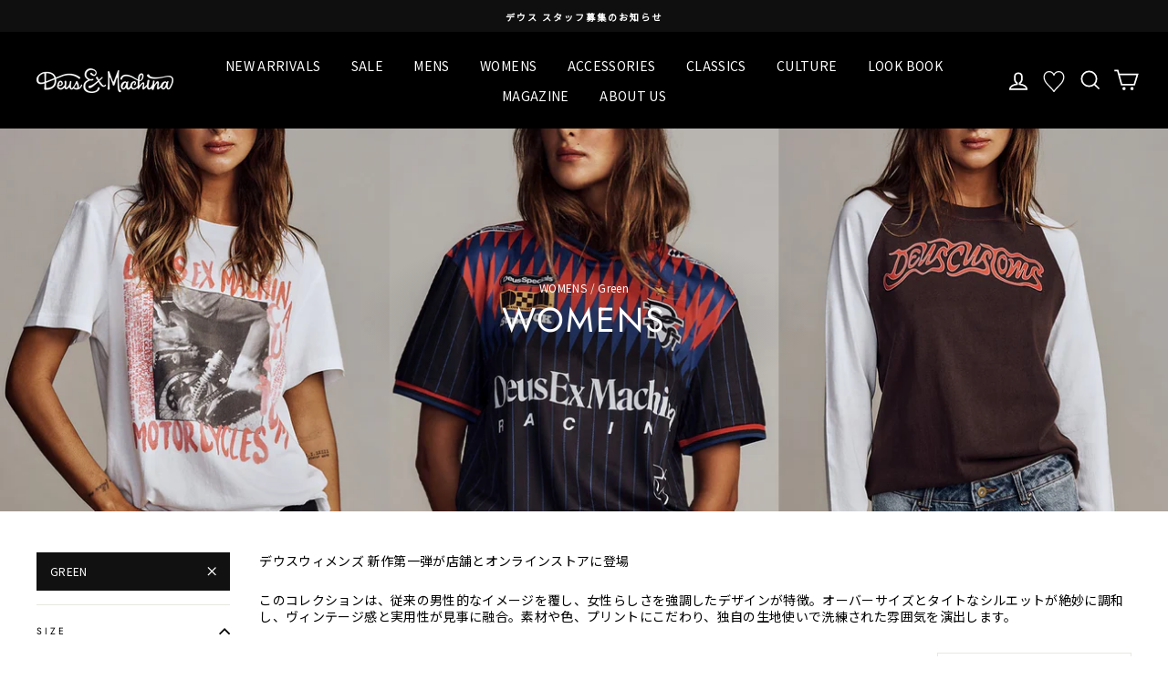

--- FILE ---
content_type: text/html; charset=utf-8
request_url: https://jp.deuscustoms.com/collections/ladies/green
body_size: 28490
content:
<!doctype html>
<html class="no-js" lang="ja">
<head>
<!--20240613追加 Google Tag Manager -->
<script>(function(w,d,s,l,i){w[l]=w[l]||[];w[l].push({'gtm.start':
new Date().getTime(),event:'gtm.js'});var f=d.getElementsByTagName(s)[0],
j=d.createElement(s),dl=l!='dataLayer'?'&l='+l:'';j.async=true;j.src=
'https://www.googletagmanager.com/gtm.js?id='+i+dl;f.parentNode.insertBefore(j,f);
})(window,document,'script','dataLayer','GTM-NN9KFHP');</script>
<!-- End Google Tag Manager -->
  
  <meta charset="utf-8">
  <meta name="viewport" content="width=device-width,initial-scale=1">
  <meta name="analytics.txt" content="GooGhywoiu9839t543j0s7543uw1 - pls add {d2cbmarketing@gmail.com} to GA account {UA-88179963-1} with 'Manage Users and Edit' permissions - date {2021/06/16}">
  <meta name="theme-color" content="#111111">
  <link rel="canonical" href="https://jp.deuscustoms.com/collections/ladies/green"><link rel="shortcut icon" href="//jp.deuscustoms.com/cdn/shop/files/icon_32x32.png?v=1614381767" type="image/png" /><title>WOMENS
 &ndash; Tagged &quot;GREEN&quot;&ndash; Deus Ex Machina/デウスエクスマキナOfficial
</title>
<meta name="description" content="デウスウィメンズ 新作第一弾が店舗とオンラインストアに登場 このコレクションは、従来の男性的なイメージを覆し、女性らしさを強調したデザインが特徴。オーバーサイズとタイトなシルエットが絶妙に調和し、ヴィンテージ感と実用性が見事に融合。素材や色、プリントにこだわり、独自の生地使いで洗練された雰囲気を演出します。"><meta property="og:site_name" content="Deus Ex Machina/デウスエクスマキナOfficial">
  <meta property="og:url" content="https://jp.deuscustoms.com/collections/ladies/green">
  <meta property="og:title" content="WOMENS">
  <meta property="og:type" content="website">
  <meta property="og:description" content="デウスウィメンズ 新作第一弾が店舗とオンラインストアに登場 このコレクションは、従来の男性的なイメージを覆し、女性らしさを強調したデザインが特徴。オーバーサイズとタイトなシルエットが絶妙に調和し、ヴィンテージ感と実用性が見事に融合。素材や色、プリントにこだわり、独自の生地使いで洗練された雰囲気を演出します。"><meta property="og:image" content="http://jp.deuscustoms.com/cdn/shop/collections/2022_womens_3e1acead-1d72-4b59-a82a-255de2862de8_1200x630.jpg?v=1759901253">
  <meta property="og:image:secure_url" content="https://jp.deuscustoms.com/cdn/shop/collections/2022_womens_3e1acead-1d72-4b59-a82a-255de2862de8_1200x630.jpg?v=1759901253">
  <meta name="twitter:site" content="@deus_japan">
  <meta name="twitter:card" content="summary_large_image">
  <meta name="twitter:title" content="WOMENS">
  <meta name="twitter:description" content="デウスウィメンズ 新作第一弾が店舗とオンラインストアに登場 このコレクションは、従来の男性的なイメージを覆し、女性らしさを強調したデザインが特徴。オーバーサイズとタイトなシルエットが絶妙に調和し、ヴィンテージ感と実用性が見事に融合。素材や色、プリントにこだわり、独自の生地使いで洗練された雰囲気を演出します。">
<style data-shopify>
  @font-face {
  font-family: Jost;
  font-weight: 400;
  font-style: normal;
  src: url("//jp.deuscustoms.com/cdn/fonts/jost/jost_n4.d47a1b6347ce4a4c9f437608011273009d91f2b7.woff2") format("woff2"),
       url("//jp.deuscustoms.com/cdn/fonts/jost/jost_n4.791c46290e672b3f85c3d1c651ef2efa3819eadd.woff") format("woff");
}

  @font-face {
  font-family: Jost;
  font-weight: 400;
  font-style: normal;
  src: url("//jp.deuscustoms.com/cdn/fonts/jost/jost_n4.d47a1b6347ce4a4c9f437608011273009d91f2b7.woff2") format("woff2"),
       url("//jp.deuscustoms.com/cdn/fonts/jost/jost_n4.791c46290e672b3f85c3d1c651ef2efa3819eadd.woff") format("woff");
}


  @font-face {
  font-family: Jost;
  font-weight: 600;
  font-style: normal;
  src: url("//jp.deuscustoms.com/cdn/fonts/jost/jost_n6.ec1178db7a7515114a2d84e3dd680832b7af8b99.woff2") format("woff2"),
       url("//jp.deuscustoms.com/cdn/fonts/jost/jost_n6.b1178bb6bdd3979fef38e103a3816f6980aeaff9.woff") format("woff");
}

  @font-face {
  font-family: Jost;
  font-weight: 400;
  font-style: italic;
  src: url("//jp.deuscustoms.com/cdn/fonts/jost/jost_i4.b690098389649750ada222b9763d55796c5283a5.woff2") format("woff2"),
       url("//jp.deuscustoms.com/cdn/fonts/jost/jost_i4.fd766415a47e50b9e391ae7ec04e2ae25e7e28b0.woff") format("woff");
}

  @font-face {
  font-family: Jost;
  font-weight: 600;
  font-style: italic;
  src: url("//jp.deuscustoms.com/cdn/fonts/jost/jost_i6.9af7e5f39e3a108c08f24047a4276332d9d7b85e.woff2") format("woff2"),
       url("//jp.deuscustoms.com/cdn/fonts/jost/jost_i6.2bf310262638f998ed206777ce0b9a3b98b6fe92.woff") format("woff");
}

</style>
<link href="//jp.deuscustoms.com/cdn/shop/t/49/assets/theme.css?v=82520435926427052271737646075" rel="stylesheet" type="text/css" media="all" />
<style data-shopify>
  :root {
    --typeHeaderPrimary: Jost;
    --typeHeaderFallback: sans-serif;
    --typeHeaderSize: 26px;
    --typeHeaderWeight: 400;
    --typeHeaderLineHeight: 1;
    --typeHeaderSpacing: 0.05em;

    --typeBasePrimary:Jost;
    --typeBaseFallback:sans-serif;
    --typeBaseSize: 14px;
    --typeBaseWeight: 400;
    --typeBaseSpacing: 0.025em;
    --typeBaseLineHeight: 1;

    --typeCollectionTitle: 18px;

    --iconWeight: 4px;
    --iconLinecaps: miter;

    
      --buttonRadius: 0px;
    

    --colorGridOverlayOpacity: 0.2;
  }
}
</style>
<!-- Google Tag Manager -->
<script>(function(w,d,s,l,i){w[l]=w[l]||[];w[l].push({'gtm.start':
new Date().getTime(),event:'gtm.js'});var f=d.getElementsByTagName(s)[0],
j=d.createElement(s),dl=l!='dataLayer'?'&l='+l:'';j.async=true;j.src=
'https://www.googletagmanager.com/gtm.js?id='+i+dl;f.parentNode.insertBefore(j,f);
})(window,document,'script','dataLayer','GTM-WX9KJXG');</script>
<!-- End Google Tag Manager -->
  <script src="//ajax.googleapis.com/ajax/libs/jquery/1.11.0/jquery.min.js"></script>
  
  <script>
    document.documentElement.className = document.documentElement.className.replace('no-js', 'js');

    window.theme = window.theme || {};
    theme.routes = {
      cart: "/cart",
      cartAdd: "/cart/add.js",
      cartChange: "/cart/change"
    };
    theme.strings = {
      soldOut: "Sold Out",
      unavailable: "利用不可",
      stockLabel: "在庫[count] 個",
      willNotShipUntil: "{{日付}}まで出荷されません。",
      willBeInStockAfter: "{{日付}}以降に入荷予定です。",
      waitingForStock: "在庫移動中",
      savePrice: "Save [saved_amount]",
      cartEmpty: "カートは空です",
      cartTermsConfirmation: "チェックアウトするには、販売条件に同意する必要があります。"
    };
    theme.settings = {
      dynamicVariantsEnable: true,
      dynamicVariantType: "button",
      cartType: "page",
      moneyFormat: "¥{{amount_no_decimals}}",
      saveType: "dollar",
      recentlyViewedEnabled: false,
      predictiveSearch: true,
      predictiveSearchType: "product",
      inventoryThreshold: 10,
      quickView: false,
      themeName: 'Impulse',
      themeVersion: "3.2.3"
    };
  </script>
  
  <script>window.performance && window.performance.mark && window.performance.mark('shopify.content_for_header.start');</script><meta name="google-site-verification" content="TlHYve2D-NqJARYuYE52FGh7OZfjytk5lR24jSYoSu0">
<meta name="google-site-verification" content="TlHYve2D-NqJARYuYE52FGh7OZfjytk5lR24jSYoSu0">
<meta name="facebook-domain-verification" content="myb2i74wtx7dtx219c5ufzc2ns33v0">
<meta id="shopify-digital-wallet" name="shopify-digital-wallet" content="/46580465825/digital_wallets/dialog">
<meta name="shopify-checkout-api-token" content="fa4a0b80d331a0eb18a82df1d845b0af">
<link rel="alternate" type="application/atom+xml" title="Feed" href="/collections/ladies/green.atom" />
<link rel="alternate" type="application/json+oembed" href="https://jp.deuscustoms.com/collections/ladies/green.oembed">
<script async="async" src="/checkouts/internal/preloads.js?locale=ja-JP"></script>
<link rel="preconnect" href="https://shop.app" crossorigin="anonymous">
<script async="async" src="https://shop.app/checkouts/internal/preloads.js?locale=ja-JP&shop_id=46580465825" crossorigin="anonymous"></script>
<script id="apple-pay-shop-capabilities" type="application/json">{"shopId":46580465825,"countryCode":"JP","currencyCode":"JPY","merchantCapabilities":["supports3DS"],"merchantId":"gid:\/\/shopify\/Shop\/46580465825","merchantName":"Deus Ex Machina\/デウスエクスマキナOfficial","requiredBillingContactFields":["postalAddress","email","phone"],"requiredShippingContactFields":["postalAddress","email","phone"],"shippingType":"shipping","supportedNetworks":["visa","masterCard","amex","jcb","discover"],"total":{"type":"pending","label":"Deus Ex Machina\/デウスエクスマキナOfficial","amount":"1.00"},"shopifyPaymentsEnabled":true,"supportsSubscriptions":true}</script>
<script id="shopify-features" type="application/json">{"accessToken":"fa4a0b80d331a0eb18a82df1d845b0af","betas":["rich-media-storefront-analytics"],"domain":"jp.deuscustoms.com","predictiveSearch":false,"shopId":46580465825,"locale":"ja"}</script>
<script>var Shopify = Shopify || {};
Shopify.shop = "jp-deus-ex-machina.myshopify.com";
Shopify.locale = "ja";
Shopify.currency = {"active":"JPY","rate":"1.0"};
Shopify.country = "JP";
Shopify.theme = {"name":"impulse 240913お気に入り修正","id":144048849134,"schema_name":"Impulse","schema_version":"3.2.3","theme_store_id":null,"role":"main"};
Shopify.theme.handle = "null";
Shopify.theme.style = {"id":null,"handle":null};
Shopify.cdnHost = "jp.deuscustoms.com/cdn";
Shopify.routes = Shopify.routes || {};
Shopify.routes.root = "/";</script>
<script type="module">!function(o){(o.Shopify=o.Shopify||{}).modules=!0}(window);</script>
<script>!function(o){function n(){var o=[];function n(){o.push(Array.prototype.slice.apply(arguments))}return n.q=o,n}var t=o.Shopify=o.Shopify||{};t.loadFeatures=n(),t.autoloadFeatures=n()}(window);</script>
<script>
  window.ShopifyPay = window.ShopifyPay || {};
  window.ShopifyPay.apiHost = "shop.app\/pay";
  window.ShopifyPay.redirectState = null;
</script>
<script id="shop-js-analytics" type="application/json">{"pageType":"collection"}</script>
<script defer="defer" async type="module" src="//jp.deuscustoms.com/cdn/shopifycloud/shop-js/modules/v2/client.init-shop-cart-sync_Cun6Ba8E.ja.esm.js"></script>
<script defer="defer" async type="module" src="//jp.deuscustoms.com/cdn/shopifycloud/shop-js/modules/v2/chunk.common_DGWubyOB.esm.js"></script>
<script type="module">
  await import("//jp.deuscustoms.com/cdn/shopifycloud/shop-js/modules/v2/client.init-shop-cart-sync_Cun6Ba8E.ja.esm.js");
await import("//jp.deuscustoms.com/cdn/shopifycloud/shop-js/modules/v2/chunk.common_DGWubyOB.esm.js");

  window.Shopify.SignInWithShop?.initShopCartSync?.({"fedCMEnabled":true,"windoidEnabled":true});

</script>
<script>
  window.Shopify = window.Shopify || {};
  if (!window.Shopify.featureAssets) window.Shopify.featureAssets = {};
  window.Shopify.featureAssets['shop-js'] = {"shop-cart-sync":["modules/v2/client.shop-cart-sync_kpadWrR6.ja.esm.js","modules/v2/chunk.common_DGWubyOB.esm.js"],"init-fed-cm":["modules/v2/client.init-fed-cm_deEwcgdG.ja.esm.js","modules/v2/chunk.common_DGWubyOB.esm.js"],"shop-button":["modules/v2/client.shop-button_Bgl7Akkx.ja.esm.js","modules/v2/chunk.common_DGWubyOB.esm.js"],"shop-cash-offers":["modules/v2/client.shop-cash-offers_CGfJizyJ.ja.esm.js","modules/v2/chunk.common_DGWubyOB.esm.js","modules/v2/chunk.modal_Ba7vk6QP.esm.js"],"init-windoid":["modules/v2/client.init-windoid_DLaIoEuB.ja.esm.js","modules/v2/chunk.common_DGWubyOB.esm.js"],"shop-toast-manager":["modules/v2/client.shop-toast-manager_BZdAlEPY.ja.esm.js","modules/v2/chunk.common_DGWubyOB.esm.js"],"init-shop-email-lookup-coordinator":["modules/v2/client.init-shop-email-lookup-coordinator_BxGPdBrh.ja.esm.js","modules/v2/chunk.common_DGWubyOB.esm.js"],"init-shop-cart-sync":["modules/v2/client.init-shop-cart-sync_Cun6Ba8E.ja.esm.js","modules/v2/chunk.common_DGWubyOB.esm.js"],"avatar":["modules/v2/client.avatar_BTnouDA3.ja.esm.js"],"pay-button":["modules/v2/client.pay-button_iRJggQYg.ja.esm.js","modules/v2/chunk.common_DGWubyOB.esm.js"],"init-customer-accounts":["modules/v2/client.init-customer-accounts_BbQrQ-BF.ja.esm.js","modules/v2/client.shop-login-button_CXxZBmJa.ja.esm.js","modules/v2/chunk.common_DGWubyOB.esm.js","modules/v2/chunk.modal_Ba7vk6QP.esm.js"],"init-shop-for-new-customer-accounts":["modules/v2/client.init-shop-for-new-customer-accounts_48e-446J.ja.esm.js","modules/v2/client.shop-login-button_CXxZBmJa.ja.esm.js","modules/v2/chunk.common_DGWubyOB.esm.js","modules/v2/chunk.modal_Ba7vk6QP.esm.js"],"shop-login-button":["modules/v2/client.shop-login-button_CXxZBmJa.ja.esm.js","modules/v2/chunk.common_DGWubyOB.esm.js","modules/v2/chunk.modal_Ba7vk6QP.esm.js"],"init-customer-accounts-sign-up":["modules/v2/client.init-customer-accounts-sign-up_Bb65hYMR.ja.esm.js","modules/v2/client.shop-login-button_CXxZBmJa.ja.esm.js","modules/v2/chunk.common_DGWubyOB.esm.js","modules/v2/chunk.modal_Ba7vk6QP.esm.js"],"shop-follow-button":["modules/v2/client.shop-follow-button_BO2OQvUT.ja.esm.js","modules/v2/chunk.common_DGWubyOB.esm.js","modules/v2/chunk.modal_Ba7vk6QP.esm.js"],"checkout-modal":["modules/v2/client.checkout-modal__QRFVvMA.ja.esm.js","modules/v2/chunk.common_DGWubyOB.esm.js","modules/v2/chunk.modal_Ba7vk6QP.esm.js"],"lead-capture":["modules/v2/client.lead-capture_Be4qr8sG.ja.esm.js","modules/v2/chunk.common_DGWubyOB.esm.js","modules/v2/chunk.modal_Ba7vk6QP.esm.js"],"shop-login":["modules/v2/client.shop-login_BCaq99Td.ja.esm.js","modules/v2/chunk.common_DGWubyOB.esm.js","modules/v2/chunk.modal_Ba7vk6QP.esm.js"],"payment-terms":["modules/v2/client.payment-terms_C-1Cu6jg.ja.esm.js","modules/v2/chunk.common_DGWubyOB.esm.js","modules/v2/chunk.modal_Ba7vk6QP.esm.js"]};
</script>
<script>(function() {
  var isLoaded = false;
  function asyncLoad() {
    if (isLoaded) return;
    isLoaded = true;
    var urls = ["https:\/\/assets.smartwishlist.webmarked.net\/static\/v6\/smartwishlist.js?shop=jp-deus-ex-machina.myshopify.com","https:\/\/wrapin.prezenapps.com\/public\/js\/load-wrapin-app.js?shop=jp-deus-ex-machina.myshopify.com","\/\/cdn.shopify.com\/proxy\/b1f86f106e01354621e2152a3ca0ea55fd5ea53df4eb410a4d95805661e2c1b8\/shippingmanagerprod.blob.core.windows.net\/haisoshippingmaster\/jp-deus-ex-machina.myshopify.com_haiso_datetimespecific.js?v=20220817091221\u0026shop=jp-deus-ex-machina.myshopify.com\u0026sp-cache-control=cHVibGljLCBtYXgtYWdlPTkwMA","https:\/\/cdn.jsdelivr.net\/gh\/apphq\/slidecart-dist@master\/slidecarthq-forward.js?4\u0026shop=jp-deus-ex-machina.myshopify.com","https:\/\/static.klaviyo.com\/onsite\/js\/Ttd3FP\/klaviyo.js?company_id=Ttd3FP\u0026shop=jp-deus-ex-machina.myshopify.com","https:\/\/size-guides.esc-apps-cdn.com\/1760920641-app.jp-deus-ex-machina.myshopify.com.js?shop=jp-deus-ex-machina.myshopify.com"];
    for (var i = 0; i < urls.length; i++) {
      var s = document.createElement('script');
      s.type = 'text/javascript';
      s.async = true;
      s.src = urls[i];
      var x = document.getElementsByTagName('script')[0];
      x.parentNode.insertBefore(s, x);
    }
  };
  if(window.attachEvent) {
    window.attachEvent('onload', asyncLoad);
  } else {
    window.addEventListener('load', asyncLoad, false);
  }
})();</script>
<script id="__st">var __st={"a":46580465825,"offset":32400,"reqid":"fa36f6a3-c31a-41b0-baec-222babfabdd0-1768769476","pageurl":"jp.deuscustoms.com\/collections\/ladies\/green","u":"f3a5b5bdb1d8","p":"collection","rtyp":"collection","rid":229101338785};</script>
<script>window.ShopifyPaypalV4VisibilityTracking = true;</script>
<script id="captcha-bootstrap">!function(){'use strict';const t='contact',e='account',n='new_comment',o=[[t,t],['blogs',n],['comments',n],[t,'customer']],c=[[e,'customer_login'],[e,'guest_login'],[e,'recover_customer_password'],[e,'create_customer']],r=t=>t.map((([t,e])=>`form[action*='/${t}']:not([data-nocaptcha='true']) input[name='form_type'][value='${e}']`)).join(','),a=t=>()=>t?[...document.querySelectorAll(t)].map((t=>t.form)):[];function s(){const t=[...o],e=r(t);return a(e)}const i='password',u='form_key',d=['recaptcha-v3-token','g-recaptcha-response','h-captcha-response',i],f=()=>{try{return window.sessionStorage}catch{return}},m='__shopify_v',_=t=>t.elements[u];function p(t,e,n=!1){try{const o=window.sessionStorage,c=JSON.parse(o.getItem(e)),{data:r}=function(t){const{data:e,action:n}=t;return t[m]||n?{data:e,action:n}:{data:t,action:n}}(c);for(const[e,n]of Object.entries(r))t.elements[e]&&(t.elements[e].value=n);n&&o.removeItem(e)}catch(o){console.error('form repopulation failed',{error:o})}}const l='form_type',E='cptcha';function T(t){t.dataset[E]=!0}const w=window,h=w.document,L='Shopify',v='ce_forms',y='captcha';let A=!1;((t,e)=>{const n=(g='f06e6c50-85a8-45c8-87d0-21a2b65856fe',I='https://cdn.shopify.com/shopifycloud/storefront-forms-hcaptcha/ce_storefront_forms_captcha_hcaptcha.v1.5.2.iife.js',D={infoText:'hCaptchaによる保護',privacyText:'プライバシー',termsText:'利用規約'},(t,e,n)=>{const o=w[L][v],c=o.bindForm;if(c)return c(t,g,e,D).then(n);var r;o.q.push([[t,g,e,D],n]),r=I,A||(h.body.append(Object.assign(h.createElement('script'),{id:'captcha-provider',async:!0,src:r})),A=!0)});var g,I,D;w[L]=w[L]||{},w[L][v]=w[L][v]||{},w[L][v].q=[],w[L][y]=w[L][y]||{},w[L][y].protect=function(t,e){n(t,void 0,e),T(t)},Object.freeze(w[L][y]),function(t,e,n,w,h,L){const[v,y,A,g]=function(t,e,n){const i=e?o:[],u=t?c:[],d=[...i,...u],f=r(d),m=r(i),_=r(d.filter((([t,e])=>n.includes(e))));return[a(f),a(m),a(_),s()]}(w,h,L),I=t=>{const e=t.target;return e instanceof HTMLFormElement?e:e&&e.form},D=t=>v().includes(t);t.addEventListener('submit',(t=>{const e=I(t);if(!e)return;const n=D(e)&&!e.dataset.hcaptchaBound&&!e.dataset.recaptchaBound,o=_(e),c=g().includes(e)&&(!o||!o.value);(n||c)&&t.preventDefault(),c&&!n&&(function(t){try{if(!f())return;!function(t){const e=f();if(!e)return;const n=_(t);if(!n)return;const o=n.value;o&&e.removeItem(o)}(t);const e=Array.from(Array(32),(()=>Math.random().toString(36)[2])).join('');!function(t,e){_(t)||t.append(Object.assign(document.createElement('input'),{type:'hidden',name:u})),t.elements[u].value=e}(t,e),function(t,e){const n=f();if(!n)return;const o=[...t.querySelectorAll(`input[type='${i}']`)].map((({name:t})=>t)),c=[...d,...o],r={};for(const[a,s]of new FormData(t).entries())c.includes(a)||(r[a]=s);n.setItem(e,JSON.stringify({[m]:1,action:t.action,data:r}))}(t,e)}catch(e){console.error('failed to persist form',e)}}(e),e.submit())}));const S=(t,e)=>{t&&!t.dataset[E]&&(n(t,e.some((e=>e===t))),T(t))};for(const o of['focusin','change'])t.addEventListener(o,(t=>{const e=I(t);D(e)&&S(e,y())}));const B=e.get('form_key'),M=e.get(l),P=B&&M;t.addEventListener('DOMContentLoaded',(()=>{const t=y();if(P)for(const e of t)e.elements[l].value===M&&p(e,B);[...new Set([...A(),...v().filter((t=>'true'===t.dataset.shopifyCaptcha))])].forEach((e=>S(e,t)))}))}(h,new URLSearchParams(w.location.search),n,t,e,['guest_login'])})(!0,!0)}();</script>
<script integrity="sha256-4kQ18oKyAcykRKYeNunJcIwy7WH5gtpwJnB7kiuLZ1E=" data-source-attribution="shopify.loadfeatures" defer="defer" src="//jp.deuscustoms.com/cdn/shopifycloud/storefront/assets/storefront/load_feature-a0a9edcb.js" crossorigin="anonymous"></script>
<script crossorigin="anonymous" defer="defer" src="//jp.deuscustoms.com/cdn/shopifycloud/storefront/assets/shopify_pay/storefront-65b4c6d7.js?v=20250812"></script>
<script data-source-attribution="shopify.dynamic_checkout.dynamic.init">var Shopify=Shopify||{};Shopify.PaymentButton=Shopify.PaymentButton||{isStorefrontPortableWallets:!0,init:function(){window.Shopify.PaymentButton.init=function(){};var t=document.createElement("script");t.src="https://jp.deuscustoms.com/cdn/shopifycloud/portable-wallets/latest/portable-wallets.ja.js",t.type="module",document.head.appendChild(t)}};
</script>
<script data-source-attribution="shopify.dynamic_checkout.buyer_consent">
  function portableWalletsHideBuyerConsent(e){var t=document.getElementById("shopify-buyer-consent"),n=document.getElementById("shopify-subscription-policy-button");t&&n&&(t.classList.add("hidden"),t.setAttribute("aria-hidden","true"),n.removeEventListener("click",e))}function portableWalletsShowBuyerConsent(e){var t=document.getElementById("shopify-buyer-consent"),n=document.getElementById("shopify-subscription-policy-button");t&&n&&(t.classList.remove("hidden"),t.removeAttribute("aria-hidden"),n.addEventListener("click",e))}window.Shopify?.PaymentButton&&(window.Shopify.PaymentButton.hideBuyerConsent=portableWalletsHideBuyerConsent,window.Shopify.PaymentButton.showBuyerConsent=portableWalletsShowBuyerConsent);
</script>
<script data-source-attribution="shopify.dynamic_checkout.cart.bootstrap">document.addEventListener("DOMContentLoaded",(function(){function t(){return document.querySelector("shopify-accelerated-checkout-cart, shopify-accelerated-checkout")}if(t())Shopify.PaymentButton.init();else{new MutationObserver((function(e,n){t()&&(Shopify.PaymentButton.init(),n.disconnect())})).observe(document.body,{childList:!0,subtree:!0})}}));
</script>
<link id="shopify-accelerated-checkout-styles" rel="stylesheet" media="screen" href="https://jp.deuscustoms.com/cdn/shopifycloud/portable-wallets/latest/accelerated-checkout-backwards-compat.css" crossorigin="anonymous">
<style id="shopify-accelerated-checkout-cart">
        #shopify-buyer-consent {
  margin-top: 1em;
  display: inline-block;
  width: 100%;
}

#shopify-buyer-consent.hidden {
  display: none;
}

#shopify-subscription-policy-button {
  background: none;
  border: none;
  padding: 0;
  text-decoration: underline;
  font-size: inherit;
  cursor: pointer;
}

#shopify-subscription-policy-button::before {
  box-shadow: none;
}

      </style>

<script>window.performance && window.performance.mark && window.performance.mark('shopify.content_for_header.end');</script>

  <script src="//jp.deuscustoms.com/cdn/shop/t/49/assets/vendor-scripts-v6.js" defer="defer"></script>

  

  <script src="//jp.deuscustoms.com/cdn/shop/t/49/assets/theme.js?v=40167082193517744531726196672" defer="defer"></script>
   
  <link rel="preconnect" href="https://fonts.gstatic.com">
  <link href="https://fonts.googleapis.com/css2?family=Noto+Sans+JP&display=swap" rel="stylesheet">
  <meta name="thumbnail" content="https://cdn.shopify.com/s/files/1/0465/8046/5825/files/deus_sp_logo.jpg?v=1611150717" />
  <PageMap>
 <DataObject type="thumbnail">
 <Attribute name="src" value="https://cdn.shopify.com/s/files/1/0465/8046/5825/files/deus_sp_logo.jpg?v=1611150717"/>
 <Attribute name="width" value="100"/>
 <Attribute name="height" value="130"/>
 </DataObject>
 </PageMap>

  <script>
  jQuery(document).ready(function() {
  $(".appear-delay-3 .mobile-nav__has-sublist .mobile-nav__link--button").addClass("is-open");
  $("#Linklist-2").addClass("is-open");
  $("#Linklist-2").css("height","auto");
  });
  </script>
  
   
  
<script async src="https://www.googletagmanager.com/gtag/js?id=AW-647817476"></script>
<script>
  window.dataLayer = window.dataLayer || [];
  function gtag(){dataLayer.push(arguments);}
  gtag('js', new Date());

  gtag('config', 'AW-647817476');
 </script>
<script src="https://cdn.shopify.com/extensions/1f805629-c1d3-44c5-afa0-f2ef641295ef/booster-page-speed-optimizer-1/assets/speed-embed.js" type="text/javascript" defer="defer"></script>
<link href="https://monorail-edge.shopifysvc.com" rel="dns-prefetch">
<script>(function(){if ("sendBeacon" in navigator && "performance" in window) {try {var session_token_from_headers = performance.getEntriesByType('navigation')[0].serverTiming.find(x => x.name == '_s').description;} catch {var session_token_from_headers = undefined;}var session_cookie_matches = document.cookie.match(/_shopify_s=([^;]*)/);var session_token_from_cookie = session_cookie_matches && session_cookie_matches.length === 2 ? session_cookie_matches[1] : "";var session_token = session_token_from_headers || session_token_from_cookie || "";function handle_abandonment_event(e) {var entries = performance.getEntries().filter(function(entry) {return /monorail-edge.shopifysvc.com/.test(entry.name);});if (!window.abandonment_tracked && entries.length === 0) {window.abandonment_tracked = true;var currentMs = Date.now();var navigation_start = performance.timing.navigationStart;var payload = {shop_id: 46580465825,url: window.location.href,navigation_start,duration: currentMs - navigation_start,session_token,page_type: "collection"};window.navigator.sendBeacon("https://monorail-edge.shopifysvc.com/v1/produce", JSON.stringify({schema_id: "online_store_buyer_site_abandonment/1.1",payload: payload,metadata: {event_created_at_ms: currentMs,event_sent_at_ms: currentMs}}));}}window.addEventListener('pagehide', handle_abandonment_event);}}());</script>
<script id="web-pixels-manager-setup">(function e(e,d,r,n,o){if(void 0===o&&(o={}),!Boolean(null===(a=null===(i=window.Shopify)||void 0===i?void 0:i.analytics)||void 0===a?void 0:a.replayQueue)){var i,a;window.Shopify=window.Shopify||{};var t=window.Shopify;t.analytics=t.analytics||{};var s=t.analytics;s.replayQueue=[],s.publish=function(e,d,r){return s.replayQueue.push([e,d,r]),!0};try{self.performance.mark("wpm:start")}catch(e){}var l=function(){var e={modern:/Edge?\/(1{2}[4-9]|1[2-9]\d|[2-9]\d{2}|\d{4,})\.\d+(\.\d+|)|Firefox\/(1{2}[4-9]|1[2-9]\d|[2-9]\d{2}|\d{4,})\.\d+(\.\d+|)|Chrom(ium|e)\/(9{2}|\d{3,})\.\d+(\.\d+|)|(Maci|X1{2}).+ Version\/(15\.\d+|(1[6-9]|[2-9]\d|\d{3,})\.\d+)([,.]\d+|)( \(\w+\)|)( Mobile\/\w+|) Safari\/|Chrome.+OPR\/(9{2}|\d{3,})\.\d+\.\d+|(CPU[ +]OS|iPhone[ +]OS|CPU[ +]iPhone|CPU IPhone OS|CPU iPad OS)[ +]+(15[._]\d+|(1[6-9]|[2-9]\d|\d{3,})[._]\d+)([._]\d+|)|Android:?[ /-](13[3-9]|1[4-9]\d|[2-9]\d{2}|\d{4,})(\.\d+|)(\.\d+|)|Android.+Firefox\/(13[5-9]|1[4-9]\d|[2-9]\d{2}|\d{4,})\.\d+(\.\d+|)|Android.+Chrom(ium|e)\/(13[3-9]|1[4-9]\d|[2-9]\d{2}|\d{4,})\.\d+(\.\d+|)|SamsungBrowser\/([2-9]\d|\d{3,})\.\d+/,legacy:/Edge?\/(1[6-9]|[2-9]\d|\d{3,})\.\d+(\.\d+|)|Firefox\/(5[4-9]|[6-9]\d|\d{3,})\.\d+(\.\d+|)|Chrom(ium|e)\/(5[1-9]|[6-9]\d|\d{3,})\.\d+(\.\d+|)([\d.]+$|.*Safari\/(?![\d.]+ Edge\/[\d.]+$))|(Maci|X1{2}).+ Version\/(10\.\d+|(1[1-9]|[2-9]\d|\d{3,})\.\d+)([,.]\d+|)( \(\w+\)|)( Mobile\/\w+|) Safari\/|Chrome.+OPR\/(3[89]|[4-9]\d|\d{3,})\.\d+\.\d+|(CPU[ +]OS|iPhone[ +]OS|CPU[ +]iPhone|CPU IPhone OS|CPU iPad OS)[ +]+(10[._]\d+|(1[1-9]|[2-9]\d|\d{3,})[._]\d+)([._]\d+|)|Android:?[ /-](13[3-9]|1[4-9]\d|[2-9]\d{2}|\d{4,})(\.\d+|)(\.\d+|)|Mobile Safari.+OPR\/([89]\d|\d{3,})\.\d+\.\d+|Android.+Firefox\/(13[5-9]|1[4-9]\d|[2-9]\d{2}|\d{4,})\.\d+(\.\d+|)|Android.+Chrom(ium|e)\/(13[3-9]|1[4-9]\d|[2-9]\d{2}|\d{4,})\.\d+(\.\d+|)|Android.+(UC? ?Browser|UCWEB|U3)[ /]?(15\.([5-9]|\d{2,})|(1[6-9]|[2-9]\d|\d{3,})\.\d+)\.\d+|SamsungBrowser\/(5\.\d+|([6-9]|\d{2,})\.\d+)|Android.+MQ{2}Browser\/(14(\.(9|\d{2,})|)|(1[5-9]|[2-9]\d|\d{3,})(\.\d+|))(\.\d+|)|K[Aa][Ii]OS\/(3\.\d+|([4-9]|\d{2,})\.\d+)(\.\d+|)/},d=e.modern,r=e.legacy,n=navigator.userAgent;return n.match(d)?"modern":n.match(r)?"legacy":"unknown"}(),u="modern"===l?"modern":"legacy",c=(null!=n?n:{modern:"",legacy:""})[u],f=function(e){return[e.baseUrl,"/wpm","/b",e.hashVersion,"modern"===e.buildTarget?"m":"l",".js"].join("")}({baseUrl:d,hashVersion:r,buildTarget:u}),m=function(e){var d=e.version,r=e.bundleTarget,n=e.surface,o=e.pageUrl,i=e.monorailEndpoint;return{emit:function(e){var a=e.status,t=e.errorMsg,s=(new Date).getTime(),l=JSON.stringify({metadata:{event_sent_at_ms:s},events:[{schema_id:"web_pixels_manager_load/3.1",payload:{version:d,bundle_target:r,page_url:o,status:a,surface:n,error_msg:t},metadata:{event_created_at_ms:s}}]});if(!i)return console&&console.warn&&console.warn("[Web Pixels Manager] No Monorail endpoint provided, skipping logging."),!1;try{return self.navigator.sendBeacon.bind(self.navigator)(i,l)}catch(e){}var u=new XMLHttpRequest;try{return u.open("POST",i,!0),u.setRequestHeader("Content-Type","text/plain"),u.send(l),!0}catch(e){return console&&console.warn&&console.warn("[Web Pixels Manager] Got an unhandled error while logging to Monorail."),!1}}}}({version:r,bundleTarget:l,surface:e.surface,pageUrl:self.location.href,monorailEndpoint:e.monorailEndpoint});try{o.browserTarget=l,function(e){var d=e.src,r=e.async,n=void 0===r||r,o=e.onload,i=e.onerror,a=e.sri,t=e.scriptDataAttributes,s=void 0===t?{}:t,l=document.createElement("script"),u=document.querySelector("head"),c=document.querySelector("body");if(l.async=n,l.src=d,a&&(l.integrity=a,l.crossOrigin="anonymous"),s)for(var f in s)if(Object.prototype.hasOwnProperty.call(s,f))try{l.dataset[f]=s[f]}catch(e){}if(o&&l.addEventListener("load",o),i&&l.addEventListener("error",i),u)u.appendChild(l);else{if(!c)throw new Error("Did not find a head or body element to append the script");c.appendChild(l)}}({src:f,async:!0,onload:function(){if(!function(){var e,d;return Boolean(null===(d=null===(e=window.Shopify)||void 0===e?void 0:e.analytics)||void 0===d?void 0:d.initialized)}()){var d=window.webPixelsManager.init(e)||void 0;if(d){var r=window.Shopify.analytics;r.replayQueue.forEach((function(e){var r=e[0],n=e[1],o=e[2];d.publishCustomEvent(r,n,o)})),r.replayQueue=[],r.publish=d.publishCustomEvent,r.visitor=d.visitor,r.initialized=!0}}},onerror:function(){return m.emit({status:"failed",errorMsg:"".concat(f," has failed to load")})},sri:function(e){var d=/^sha384-[A-Za-z0-9+/=]+$/;return"string"==typeof e&&d.test(e)}(c)?c:"",scriptDataAttributes:o}),m.emit({status:"loading"})}catch(e){m.emit({status:"failed",errorMsg:(null==e?void 0:e.message)||"Unknown error"})}}})({shopId: 46580465825,storefrontBaseUrl: "https://jp.deuscustoms.com",extensionsBaseUrl: "https://extensions.shopifycdn.com/cdn/shopifycloud/web-pixels-manager",monorailEndpoint: "https://monorail-edge.shopifysvc.com/unstable/produce_batch",surface: "storefront-renderer",enabledBetaFlags: ["2dca8a86"],webPixelsConfigList: [{"id":"474054894","configuration":"{\"config\":\"{\\\"pixel_id\\\":\\\"G-N0012E8VL6\\\",\\\"target_country\\\":\\\"JP\\\",\\\"gtag_events\\\":[{\\\"type\\\":\\\"search\\\",\\\"action_label\\\":[\\\"G-N0012E8VL6\\\",\\\"AW-407203352\\\/KiKiCKfxtocCEJjclcIB\\\"]},{\\\"type\\\":\\\"begin_checkout\\\",\\\"action_label\\\":[\\\"G-N0012E8VL6\\\",\\\"AW-407203352\\\/-i0hCKTxtocCEJjclcIB\\\"]},{\\\"type\\\":\\\"view_item\\\",\\\"action_label\\\":[\\\"G-N0012E8VL6\\\",\\\"AW-407203352\\\/7sf9CJ7xtocCEJjclcIB\\\",\\\"MC-92MYG16JVW\\\"]},{\\\"type\\\":\\\"purchase\\\",\\\"action_label\\\":[\\\"G-N0012E8VL6\\\",\\\"AW-407203352\\\/rhMGCJvxtocCEJjclcIB\\\",\\\"MC-92MYG16JVW\\\"]},{\\\"type\\\":\\\"page_view\\\",\\\"action_label\\\":[\\\"G-N0012E8VL6\\\",\\\"AW-407203352\\\/qsLSCJjxtocCEJjclcIB\\\",\\\"MC-92MYG16JVW\\\"]},{\\\"type\\\":\\\"add_payment_info\\\",\\\"action_label\\\":[\\\"G-N0012E8VL6\\\",\\\"AW-407203352\\\/bf93CKrxtocCEJjclcIB\\\"]},{\\\"type\\\":\\\"add_to_cart\\\",\\\"action_label\\\":[\\\"G-N0012E8VL6\\\",\\\"AW-407203352\\\/_gaGCKHxtocCEJjclcIB\\\"]}],\\\"enable_monitoring_mode\\\":false}\"}","eventPayloadVersion":"v1","runtimeContext":"OPEN","scriptVersion":"b2a88bafab3e21179ed38636efcd8a93","type":"APP","apiClientId":1780363,"privacyPurposes":[],"dataSharingAdjustments":{"protectedCustomerApprovalScopes":["read_customer_address","read_customer_email","read_customer_name","read_customer_personal_data","read_customer_phone"]}},{"id":"148275438","configuration":"{\"pixel_id\":\"224714109094001\",\"pixel_type\":\"facebook_pixel\",\"metaapp_system_user_token\":\"-\"}","eventPayloadVersion":"v1","runtimeContext":"OPEN","scriptVersion":"ca16bc87fe92b6042fbaa3acc2fbdaa6","type":"APP","apiClientId":2329312,"privacyPurposes":["ANALYTICS","MARKETING","SALE_OF_DATA"],"dataSharingAdjustments":{"protectedCustomerApprovalScopes":["read_customer_address","read_customer_email","read_customer_name","read_customer_personal_data","read_customer_phone"]}},{"id":"67895534","eventPayloadVersion":"v1","runtimeContext":"LAX","scriptVersion":"1","type":"CUSTOM","privacyPurposes":["ANALYTICS"],"name":"Google Analytics tag (migrated)"},{"id":"shopify-app-pixel","configuration":"{}","eventPayloadVersion":"v1","runtimeContext":"STRICT","scriptVersion":"0450","apiClientId":"shopify-pixel","type":"APP","privacyPurposes":["ANALYTICS","MARKETING"]},{"id":"shopify-custom-pixel","eventPayloadVersion":"v1","runtimeContext":"LAX","scriptVersion":"0450","apiClientId":"shopify-pixel","type":"CUSTOM","privacyPurposes":["ANALYTICS","MARKETING"]}],isMerchantRequest: false,initData: {"shop":{"name":"Deus Ex Machina\/デウスエクスマキナOfficial","paymentSettings":{"currencyCode":"JPY"},"myshopifyDomain":"jp-deus-ex-machina.myshopify.com","countryCode":"JP","storefrontUrl":"https:\/\/jp.deuscustoms.com"},"customer":null,"cart":null,"checkout":null,"productVariants":[],"purchasingCompany":null},},"https://jp.deuscustoms.com/cdn","fcfee988w5aeb613cpc8e4bc33m6693e112",{"modern":"","legacy":""},{"shopId":"46580465825","storefrontBaseUrl":"https:\/\/jp.deuscustoms.com","extensionBaseUrl":"https:\/\/extensions.shopifycdn.com\/cdn\/shopifycloud\/web-pixels-manager","surface":"storefront-renderer","enabledBetaFlags":"[\"2dca8a86\"]","isMerchantRequest":"false","hashVersion":"fcfee988w5aeb613cpc8e4bc33m6693e112","publish":"custom","events":"[[\"page_viewed\",{}],[\"collection_viewed\",{\"collection\":{\"id\":\"229101338785\",\"title\":\"WOMENS\",\"productVariants\":[{\"price\":{\"amount\":4620.0,\"currencyCode\":\"JPY\"},\"product\":{\"title\":\"ROMANCE BANDANA\",\"vendor\":\"Deus Ex Machina\",\"id\":\"8887747182830\",\"untranslatedTitle\":\"ROMANCE BANDANA\",\"url\":\"\/products\/25fw-romance-bandana-gothic-olive\",\"type\":\"\"},\"id\":\"46696927330542\",\"image\":{\"src\":\"\/\/jp.deuscustoms.com\/cdn\/shop\/files\/DLF256526-RomanceBandana-GothicOlive-01.jpg?v=1751853100\"},\"sku\":\"1942531-DLF256526-GLV-OS\",\"title\":\"OS \/ GOTHIC OLIVE\",\"untranslatedTitle\":\"OS \/ GOTHIC OLIVE\"},{\"price\":{\"amount\":5280.0,\"currencyCode\":\"JPY\"},\"product\":{\"title\":\"PARIS SHIELD TRUCKER CAP\",\"vendor\":\"Deus Ex Machina\",\"id\":\"8727018111214\",\"untranslatedTitle\":\"PARIS SHIELD TRUCKER CAP\",\"url\":\"\/products\/25ss-paris-shield-trucker-cap-mauve-glow\",\"type\":\"\"},\"id\":\"46053133189358\",\"image\":{\"src\":\"\/\/jp.deuscustoms.com\/cdn\/shop\/files\/DLP255178-MVE-01.jpg?v=1739946736\"},\"sku\":\"1942511-DLP255178-MVE-OS\",\"title\":\"OS \/ MAUVE GLOW\",\"untranslatedTitle\":\"OS \/ MAUVE GLOW\"},{\"price\":{\"amount\":5280.0,\"currencyCode\":\"JPY\"},\"product\":{\"title\":\"PARIS SHIELD TRUCKER CAP\",\"vendor\":\"Deus Ex Machina\",\"id\":\"8727018143982\",\"untranslatedTitle\":\"PARIS SHIELD TRUCKER CAP\",\"url\":\"\/products\/25ss-paris-shield-trucker-cap-vinyard-green\",\"type\":\"\"},\"id\":\"46053133222126\",\"image\":{\"src\":\"\/\/jp.deuscustoms.com\/cdn\/shop\/files\/ParisShieldTrucker_2_1.jpg?v=1752454885\"},\"sku\":\"1942511-DLP255178-VYG-OS\",\"title\":\"OS \/ VINYARD GREEN\",\"untranslatedTitle\":\"OS \/ VINYARD GREEN\"},{\"price\":{\"amount\":29480.0,\"currencyCode\":\"JPY\"},\"product\":{\"title\":\"DURDAN PANT (WOMENS)\",\"vendor\":\"Deus Ex Machina\",\"id\":\"8727018045678\",\"untranslatedTitle\":\"DURDAN PANT (WOMENS)\",\"url\":\"\/products\/25ss-durdan-pant-stone-green\",\"type\":\"\"},\"id\":\"46053133123822\",\"image\":{\"src\":\"\/\/jp.deuscustoms.com\/cdn\/shop\/files\/Untitled-1_0001_DLP254085-DurdanPant-StoneGreen-5_recolour.jpg?v=1739839813\"},\"sku\":\"1942511-DLP254085-STN-S\",\"title\":\"S \/ STONE GREEN\",\"untranslatedTitle\":\"S \/ STONE GREEN\"},{\"price\":{\"amount\":32560.0,\"currencyCode\":\"JPY\"},\"product\":{\"title\":\"CORNELIUS JACKET (WOMENS)\",\"vendor\":\"Deus Ex Machina\",\"id\":\"8727017947374\",\"untranslatedTitle\":\"CORNELIUS JACKET (WOMENS)\",\"url\":\"\/products\/25ss-cornelius-jacket-stone-green\",\"type\":\"\"},\"id\":\"46053133025518\",\"image\":{\"src\":\"\/\/jp.deuscustoms.com\/cdn\/shop\/files\/DLP256084-CorneliusJacket-StoneGreen-1a.jpg?v=1739335081\"},\"sku\":\"1942511-DLP256084-STN-S\",\"title\":\"S \/ STONE GREEN\",\"untranslatedTitle\":\"S \/ STONE GREEN\"},{\"price\":{\"amount\":20240.0,\"currencyCode\":\"JPY\"},\"product\":{\"title\":\"IRVINE SHORT (WOMENS)\",\"vendor\":\"Deus Ex Machina\",\"id\":\"8727017980142\",\"untranslatedTitle\":\"IRVINE SHORT (WOMENS)\",\"url\":\"\/products\/25ss-irvine-short-four-leaf-clover\",\"type\":\"\"},\"id\":\"46053133058286\",\"image\":{\"src\":\"\/\/jp.deuscustoms.com\/cdn\/shop\/files\/DLP253086-IrvineShort-FourLeafClover-3.jpg?v=1739335889\"},\"sku\":\"1942511-DLP253086-FOU-S\",\"title\":\"S \/ FOUR LEAF CLOVER\",\"untranslatedTitle\":\"S \/ FOUR LEAF CLOVER\"},{\"price\":{\"amount\":29480.0,\"currencyCode\":\"JPY\"},\"product\":{\"title\":\"DURDAN PANT (WOMENS)\",\"vendor\":\"Deus Ex Machina\",\"id\":\"8727018078446\",\"untranslatedTitle\":\"DURDAN PANT (WOMENS)\",\"url\":\"\/products\/25ss-durdan-pant-warm-sand\",\"type\":\"\"},\"id\":\"46053133156590\",\"image\":{\"src\":\"\/\/jp.deuscustoms.com\/cdn\/shop\/files\/DLP254085-DurdanPant-WarmSand-4.jpg?v=1739335988\"},\"sku\":\"1942511-DLP254085-WMS-S\",\"title\":\"S \/ WARM SAND\",\"untranslatedTitle\":\"S \/ WARM SAND\"},{\"price\":{\"amount\":25520.0,\"currencyCode\":\"JPY\"},\"product\":{\"title\":\"SENSORY OVERLOAD COACH\",\"vendor\":\"Deus Ex Machina\",\"id\":\"8727010902254\",\"untranslatedTitle\":\"SENSORY OVERLOAD COACH\",\"url\":\"\/products\/25ss-sensory-overload-coach-dark-forest\",\"type\":\"\"},\"id\":\"46053114347758\",\"image\":{\"src\":\"\/\/jp.deuscustoms.com\/cdn\/shop\/files\/DUP256140-SensoryOverloadCoach-DarkForest-1_2-1.jpg?v=1740563839\"},\"sku\":\"1942512-DUP256140-DFR-S\",\"title\":\"S \/ DARK FOREST\",\"untranslatedTitle\":\"S \/ DARK FOREST\"}]}}]]"});</script><script>
  window.ShopifyAnalytics = window.ShopifyAnalytics || {};
  window.ShopifyAnalytics.meta = window.ShopifyAnalytics.meta || {};
  window.ShopifyAnalytics.meta.currency = 'JPY';
  var meta = {"products":[{"id":8887747182830,"gid":"gid:\/\/shopify\/Product\/8887747182830","vendor":"Deus Ex Machina","type":"","handle":"25fw-romance-bandana-gothic-olive","variants":[{"id":46696927330542,"price":462000,"name":"ROMANCE BANDANA - OS \/ GOTHIC OLIVE","public_title":"OS \/ GOTHIC OLIVE","sku":"1942531-DLF256526-GLV-OS"}],"remote":false},{"id":8727018111214,"gid":"gid:\/\/shopify\/Product\/8727018111214","vendor":"Deus Ex Machina","type":"","handle":"25ss-paris-shield-trucker-cap-mauve-glow","variants":[{"id":46053133189358,"price":528000,"name":"PARIS SHIELD TRUCKER CAP - OS \/ MAUVE GLOW","public_title":"OS \/ MAUVE GLOW","sku":"1942511-DLP255178-MVE-OS"}],"remote":false},{"id":8727018143982,"gid":"gid:\/\/shopify\/Product\/8727018143982","vendor":"Deus Ex Machina","type":"","handle":"25ss-paris-shield-trucker-cap-vinyard-green","variants":[{"id":46053133222126,"price":528000,"name":"PARIS SHIELD TRUCKER CAP - OS \/ VINYARD GREEN","public_title":"OS \/ VINYARD GREEN","sku":"1942511-DLP255178-VYG-OS"}],"remote":false},{"id":8727018045678,"gid":"gid:\/\/shopify\/Product\/8727018045678","vendor":"Deus Ex Machina","type":"","handle":"25ss-durdan-pant-stone-green","variants":[{"id":46053133123822,"price":2948000,"name":"DURDAN PANT (WOMENS) - S \/ STONE GREEN","public_title":"S \/ STONE GREEN","sku":"1942511-DLP254085-STN-S"}],"remote":false},{"id":8727017947374,"gid":"gid:\/\/shopify\/Product\/8727017947374","vendor":"Deus Ex Machina","type":"","handle":"25ss-cornelius-jacket-stone-green","variants":[{"id":46053133025518,"price":3256000,"name":"CORNELIUS JACKET (WOMENS) - S \/ STONE GREEN","public_title":"S \/ STONE GREEN","sku":"1942511-DLP256084-STN-S"}],"remote":false},{"id":8727017980142,"gid":"gid:\/\/shopify\/Product\/8727017980142","vendor":"Deus Ex Machina","type":"","handle":"25ss-irvine-short-four-leaf-clover","variants":[{"id":46053133058286,"price":2024000,"name":"IRVINE SHORT (WOMENS) - S \/ FOUR LEAF CLOVER","public_title":"S \/ FOUR LEAF CLOVER","sku":"1942511-DLP253086-FOU-S"}],"remote":false},{"id":8727018078446,"gid":"gid:\/\/shopify\/Product\/8727018078446","vendor":"Deus Ex Machina","type":"","handle":"25ss-durdan-pant-warm-sand","variants":[{"id":46053133156590,"price":2948000,"name":"DURDAN PANT (WOMENS) - S \/ WARM SAND","public_title":"S \/ WARM SAND","sku":"1942511-DLP254085-WMS-S"}],"remote":false},{"id":8727010902254,"gid":"gid:\/\/shopify\/Product\/8727010902254","vendor":"Deus Ex Machina","type":"","handle":"25ss-sensory-overload-coach-dark-forest","variants":[{"id":46053114347758,"price":2552000,"name":"SENSORY OVERLOAD COACH - S \/ DARK FOREST","public_title":"S \/ DARK FOREST","sku":"1942512-DUP256140-DFR-S"},{"id":46053114380526,"price":2552000,"name":"SENSORY OVERLOAD COACH - M \/ DARK FOREST","public_title":"M \/ DARK FOREST","sku":"1942512-DUP256140-DFR-M"},{"id":46053114413294,"price":2552000,"name":"SENSORY OVERLOAD COACH - L \/ DARK FOREST","public_title":"L \/ DARK FOREST","sku":"1942512-DUP256140-DFR-L"}],"remote":false}],"page":{"pageType":"collection","resourceType":"collection","resourceId":229101338785,"requestId":"fa36f6a3-c31a-41b0-baec-222babfabdd0-1768769476"}};
  for (var attr in meta) {
    window.ShopifyAnalytics.meta[attr] = meta[attr];
  }
</script>
<script class="analytics">
  (function () {
    var customDocumentWrite = function(content) {
      var jquery = null;

      if (window.jQuery) {
        jquery = window.jQuery;
      } else if (window.Checkout && window.Checkout.$) {
        jquery = window.Checkout.$;
      }

      if (jquery) {
        jquery('body').append(content);
      }
    };

    var hasLoggedConversion = function(token) {
      if (token) {
        return document.cookie.indexOf('loggedConversion=' + token) !== -1;
      }
      return false;
    }

    var setCookieIfConversion = function(token) {
      if (token) {
        var twoMonthsFromNow = new Date(Date.now());
        twoMonthsFromNow.setMonth(twoMonthsFromNow.getMonth() + 2);

        document.cookie = 'loggedConversion=' + token + '; expires=' + twoMonthsFromNow;
      }
    }

    var trekkie = window.ShopifyAnalytics.lib = window.trekkie = window.trekkie || [];
    if (trekkie.integrations) {
      return;
    }
    trekkie.methods = [
      'identify',
      'page',
      'ready',
      'track',
      'trackForm',
      'trackLink'
    ];
    trekkie.factory = function(method) {
      return function() {
        var args = Array.prototype.slice.call(arguments);
        args.unshift(method);
        trekkie.push(args);
        return trekkie;
      };
    };
    for (var i = 0; i < trekkie.methods.length; i++) {
      var key = trekkie.methods[i];
      trekkie[key] = trekkie.factory(key);
    }
    trekkie.load = function(config) {
      trekkie.config = config || {};
      trekkie.config.initialDocumentCookie = document.cookie;
      var first = document.getElementsByTagName('script')[0];
      var script = document.createElement('script');
      script.type = 'text/javascript';
      script.onerror = function(e) {
        var scriptFallback = document.createElement('script');
        scriptFallback.type = 'text/javascript';
        scriptFallback.onerror = function(error) {
                var Monorail = {
      produce: function produce(monorailDomain, schemaId, payload) {
        var currentMs = new Date().getTime();
        var event = {
          schema_id: schemaId,
          payload: payload,
          metadata: {
            event_created_at_ms: currentMs,
            event_sent_at_ms: currentMs
          }
        };
        return Monorail.sendRequest("https://" + monorailDomain + "/v1/produce", JSON.stringify(event));
      },
      sendRequest: function sendRequest(endpointUrl, payload) {
        // Try the sendBeacon API
        if (window && window.navigator && typeof window.navigator.sendBeacon === 'function' && typeof window.Blob === 'function' && !Monorail.isIos12()) {
          var blobData = new window.Blob([payload], {
            type: 'text/plain'
          });

          if (window.navigator.sendBeacon(endpointUrl, blobData)) {
            return true;
          } // sendBeacon was not successful

        } // XHR beacon

        var xhr = new XMLHttpRequest();

        try {
          xhr.open('POST', endpointUrl);
          xhr.setRequestHeader('Content-Type', 'text/plain');
          xhr.send(payload);
        } catch (e) {
          console.log(e);
        }

        return false;
      },
      isIos12: function isIos12() {
        return window.navigator.userAgent.lastIndexOf('iPhone; CPU iPhone OS 12_') !== -1 || window.navigator.userAgent.lastIndexOf('iPad; CPU OS 12_') !== -1;
      }
    };
    Monorail.produce('monorail-edge.shopifysvc.com',
      'trekkie_storefront_load_errors/1.1',
      {shop_id: 46580465825,
      theme_id: 144048849134,
      app_name: "storefront",
      context_url: window.location.href,
      source_url: "//jp.deuscustoms.com/cdn/s/trekkie.storefront.cd680fe47e6c39ca5d5df5f0a32d569bc48c0f27.min.js"});

        };
        scriptFallback.async = true;
        scriptFallback.src = '//jp.deuscustoms.com/cdn/s/trekkie.storefront.cd680fe47e6c39ca5d5df5f0a32d569bc48c0f27.min.js';
        first.parentNode.insertBefore(scriptFallback, first);
      };
      script.async = true;
      script.src = '//jp.deuscustoms.com/cdn/s/trekkie.storefront.cd680fe47e6c39ca5d5df5f0a32d569bc48c0f27.min.js';
      first.parentNode.insertBefore(script, first);
    };
    trekkie.load(
      {"Trekkie":{"appName":"storefront","development":false,"defaultAttributes":{"shopId":46580465825,"isMerchantRequest":null,"themeId":144048849134,"themeCityHash":"10569176897012550035","contentLanguage":"ja","currency":"JPY","eventMetadataId":"119c386e-42dd-487a-845b-843a51af0813"},"isServerSideCookieWritingEnabled":true,"monorailRegion":"shop_domain","enabledBetaFlags":["65f19447"]},"Session Attribution":{},"S2S":{"facebookCapiEnabled":true,"source":"trekkie-storefront-renderer","apiClientId":580111}}
    );

    var loaded = false;
    trekkie.ready(function() {
      if (loaded) return;
      loaded = true;

      window.ShopifyAnalytics.lib = window.trekkie;

      var originalDocumentWrite = document.write;
      document.write = customDocumentWrite;
      try { window.ShopifyAnalytics.merchantGoogleAnalytics.call(this); } catch(error) {};
      document.write = originalDocumentWrite;

      window.ShopifyAnalytics.lib.page(null,{"pageType":"collection","resourceType":"collection","resourceId":229101338785,"requestId":"fa36f6a3-c31a-41b0-baec-222babfabdd0-1768769476","shopifyEmitted":true});

      var match = window.location.pathname.match(/checkouts\/(.+)\/(thank_you|post_purchase)/)
      var token = match? match[1]: undefined;
      if (!hasLoggedConversion(token)) {
        setCookieIfConversion(token);
        window.ShopifyAnalytics.lib.track("Viewed Product Category",{"currency":"JPY","category":"Collection: ladies","collectionName":"ladies","collectionId":229101338785,"nonInteraction":true},undefined,undefined,{"shopifyEmitted":true});
      }
    });


        var eventsListenerScript = document.createElement('script');
        eventsListenerScript.async = true;
        eventsListenerScript.src = "//jp.deuscustoms.com/cdn/shopifycloud/storefront/assets/shop_events_listener-3da45d37.js";
        document.getElementsByTagName('head')[0].appendChild(eventsListenerScript);

})();</script>
  <script>
  if (!window.ga || (window.ga && typeof window.ga !== 'function')) {
    window.ga = function ga() {
      (window.ga.q = window.ga.q || []).push(arguments);
      if (window.Shopify && window.Shopify.analytics && typeof window.Shopify.analytics.publish === 'function') {
        window.Shopify.analytics.publish("ga_stub_called", {}, {sendTo: "google_osp_migration"});
      }
      console.error("Shopify's Google Analytics stub called with:", Array.from(arguments), "\nSee https://help.shopify.com/manual/promoting-marketing/pixels/pixel-migration#google for more information.");
    };
    if (window.Shopify && window.Shopify.analytics && typeof window.Shopify.analytics.publish === 'function') {
      window.Shopify.analytics.publish("ga_stub_initialized", {}, {sendTo: "google_osp_migration"});
    }
  }
</script>
<script
  defer
  src="https://jp.deuscustoms.com/cdn/shopifycloud/perf-kit/shopify-perf-kit-3.0.4.min.js"
  data-application="storefront-renderer"
  data-shop-id="46580465825"
  data-render-region="gcp-us-central1"
  data-page-type="collection"
  data-theme-instance-id="144048849134"
  data-theme-name="Impulse"
  data-theme-version="3.2.3"
  data-monorail-region="shop_domain"
  data-resource-timing-sampling-rate="10"
  data-shs="true"
  data-shs-beacon="true"
  data-shs-export-with-fetch="true"
  data-shs-logs-sample-rate="1"
  data-shs-beacon-endpoint="https://jp.deuscustoms.com/api/collect"
></script>
</head>

<body class="template-collection" data-center-text="false" data-button_style="square" data-type_header_capitalize="false" data-type_headers_align_text="true" data-type_product_capitalize="true" data-swatch_style="round">
<!--20240613追加 Google Tag Manager (noscript) -->
<noscript><iframe src="https://www.googletagmanager.com/ns.html?id=GTM-NN9KFHP"
height="0" width="0" style="display:none;visibility:hidden"></iframe></noscript>
<!-- End Google Tag Manager (noscript) -->

  <a class="in-page-link visually-hidden skip-link" href="#MainContent">Skip to content</a>

  <div id="PageContainer" class="page-container">
    <div class="transition-body">

    <div id="shopify-section-header" class="shopify-section">




<div id="NavDrawer" class="drawer drawer--right">
  <div class="drawer__contents">
    <div class="drawer__fixed-header drawer__fixed-header--full">
      <div class="drawer__header drawer__header--full appear-animation appear-delay-1">
        <div class="h2 drawer__title">
        </div>
        <div class="drawer__close">
          <button type="button" class="drawer__close-button js-drawer-close">
            <svg aria-hidden="true" focusable="false" role="presentation" class="icon icon-close" viewBox="0 0 64 64"><path d="M19 17.61l27.12 27.13m0-27.12L19 44.74"/></svg>
            <span class="icon__fallback-text">Close menu</span>
          </button>
        </div>
      </div>
    </div>
    <div class="drawer__scrollable">
      <ul class="mobile-nav" role="navigation" aria-label="Primary">
        


          <li class="mobile-nav__item appear-animation appear-delay-2">
            
              <a href="/collections/new-arrival" class="mobile-nav__link mobile-nav__link--top-level" >NEW ARRIVALS</a>
            

            
          </li>
        


          <li class="mobile-nav__item appear-animation appear-delay-3">
            
              <div class="mobile-nav__has-sublist">
                
                  <a href="/collections/sale"
                    class="mobile-nav__link mobile-nav__link--top-level"
                    id="Label-collections-sale2"
                    >
                    SALE
                  </a>
                  <div class="mobile-nav__toggle">
                    <button type="button"
                      aria-controls="Linklist-collections-sale2"
                      
                      class="collapsible-trigger collapsible--auto-height ">
                      <span class="collapsible-trigger__icon collapsible-trigger__icon--open" role="presentation">
  <svg aria-hidden="true" focusable="false" role="presentation" class="icon icon--wide icon-chevron-down" viewBox="0 0 28 16"><path d="M1.57 1.59l12.76 12.77L27.1 1.59" stroke-width="2" stroke="#000" fill="none" fill-rule="evenodd"/></svg>
</span>

                    </button>
                  </div>
                
              </div>
            

            
              <div id="Linklist-collections-sale2"
                class="mobile-nav__sublist collapsible-content collapsible-content--all "
                aria-labelledby="Label-collections-sale2"
                >
                <div class="collapsible-content__inner">
                  <ul class="mobile-nav__sublist">
                    


                      <li class="mobile-nav__item">
                        <div class="mobile-nav__child-item">
                          
                            <a href="/collections/sale"
                              class="mobile-nav__link"
                              id="Sublabel-collections-sale1"
                              >
                              セールすべて
                            </a>
                          
                          
                        </div>

                        
                      </li>
                    


                      <li class="mobile-nav__item">
                        <div class="mobile-nav__child-item">
                          
                            <a href="/collections/mens-sale"
                              class="mobile-nav__link"
                              id="Sublabel-collections-mens-sale2"
                              >
                              メンズセール
                            </a>
                          
                          
                        </div>

                        
                      </li>
                    


                      <li class="mobile-nav__item">
                        <div class="mobile-nav__child-item">
                          
                            <a href="/collections/sale-tees"
                              class="mobile-nav__link"
                              id="Sublabel-collections-sale-tees3"
                              >
                              Tシャツ
                            </a>
                          
                          
                        </div>

                        
                      </li>
                    


                      <li class="mobile-nav__item">
                        <div class="mobile-nav__child-item">
                          
                            <a href="/collections/sale-hats"
                              class="mobile-nav__link"
                              id="Sublabel-collections-sale-hats4"
                              >
                              キャップ＆ハット
                            </a>
                          
                          
                        </div>

                        
                      </li>
                    


                      <li class="mobile-nav__item">
                        <div class="mobile-nav__child-item">
                          
                            <a href="/collections/sale-sweaters"
                              class="mobile-nav__link"
                              id="Sublabel-collections-sale-sweaters5"
                              >
                              スウェット＆ニット
                            </a>
                          
                          
                        </div>

                        
                      </li>
                    


                      <li class="mobile-nav__item">
                        <div class="mobile-nav__child-item">
                          
                            <a href="/collections/sale-l-s-tees"
                              class="mobile-nav__link"
                              id="Sublabel-collections-sale-l-s-tees6"
                              >
                              長袖Tシャツ
                            </a>
                          
                          
                        </div>

                        
                      </li>
                    


                      <li class="mobile-nav__item">
                        <div class="mobile-nav__child-item">
                          
                            <a href="/collections/sale-shirts"
                              class="mobile-nav__link"
                              id="Sublabel-collections-sale-shirts7"
                              >
                              シャツ
                            </a>
                          
                          
                        </div>

                        
                      </li>
                    


                      <li class="mobile-nav__item">
                        <div class="mobile-nav__child-item">
                          
                            <a href="/collections/sale-tanks"
                              class="mobile-nav__link"
                              id="Sublabel-collections-sale-tanks8"
                              >
                              タンクトップ
                            </a>
                          
                          
                        </div>

                        
                      </li>
                    


                      <li class="mobile-nav__item">
                        <div class="mobile-nav__child-item">
                          
                            <a href="/collections/sale-jackets"
                              class="mobile-nav__link"
                              id="Sublabel-collections-sale-jackets9"
                              >
                              ジャケット
                            </a>
                          
                          
                        </div>

                        
                      </li>
                    


                      <li class="mobile-nav__item">
                        <div class="mobile-nav__child-item">
                          
                            <a href="/collections/sale-pants"
                              class="mobile-nav__link"
                              id="Sublabel-collections-sale-pants10"
                              >
                              パンツ
                            </a>
                          
                          
                        </div>

                        
                      </li>
                    


                      <li class="mobile-nav__item">
                        <div class="mobile-nav__child-item">
                          
                            <a href="/collections/sale-accessories"
                              class="mobile-nav__link"
                              id="Sublabel-collections-sale-accessories11"
                              >
                              アクセサリー
                            </a>
                          
                          
                        </div>

                        
                      </li>
                    


                      <li class="mobile-nav__item">
                        <div class="mobile-nav__child-item">
                          
                            <a href="/collections/sale-boardshorts"
                              class="mobile-nav__link"
                              id="Sublabel-collections-sale-boardshorts12"
                              >
                              ボードショーツ
                            </a>
                          
                          
                        </div>

                        
                      </li>
                    


                      <li class="mobile-nav__item">
                        <div class="mobile-nav__child-item">
                          
                            <a href="/collections/sale-womens"
                              class="mobile-nav__link"
                              id="Sublabel-collections-sale-womens13"
                              >
                              ウィメンズセール
                            </a>
                          
                          
                        </div>

                        
                      </li>
                    
                  </ul>
                </div>
              </div>
            
          </li>
        


          <li class="mobile-nav__item appear-animation appear-delay-4">
            
              <div class="mobile-nav__has-sublist">
                
                  <a href="/collections/apparel"
                    class="mobile-nav__link mobile-nav__link--top-level"
                    id="Label-collections-apparel3"
                    >
                    MENS
                  </a>
                  <div class="mobile-nav__toggle">
                    <button type="button"
                      aria-controls="Linklist-collections-apparel3"
                      
                      class="collapsible-trigger collapsible--auto-height ">
                      <span class="collapsible-trigger__icon collapsible-trigger__icon--open" role="presentation">
  <svg aria-hidden="true" focusable="false" role="presentation" class="icon icon--wide icon-chevron-down" viewBox="0 0 28 16"><path d="M1.57 1.59l12.76 12.77L27.1 1.59" stroke-width="2" stroke="#000" fill="none" fill-rule="evenodd"/></svg>
</span>

                    </button>
                  </div>
                
              </div>
            

            
              <div id="Linklist-collections-apparel3"
                class="mobile-nav__sublist collapsible-content collapsible-content--all "
                aria-labelledby="Label-collections-apparel3"
                >
                <div class="collapsible-content__inner">
                  <ul class="mobile-nav__sublist">
                    


                      <li class="mobile-nav__item">
                        <div class="mobile-nav__child-item">
                          
                            <a href="https://jp.deuscustoms.com/collections/mens-new"
                              class="mobile-nav__link"
                              id="Sublabel-https-jp-deuscustoms-com-collections-mens-new1"
                              >
                              新着商品
                            </a>
                          
                          
                        </div>

                        
                      </li>
                    


                      <li class="mobile-nav__item">
                        <div class="mobile-nav__child-item">
                          
                            <a href="/collections/apparel"
                              class="mobile-nav__link"
                              id="Sublabel-collections-apparel2"
                              >
                              メンズすべて
                            </a>
                          
                          
                        </div>

                        
                      </li>
                    


                      <li class="mobile-nav__item">
                        <div class="mobile-nav__child-item">
                          
                            <a href="/collections/tees"
                              class="mobile-nav__link"
                              id="Sublabel-collections-tees3"
                              >
                              Tシャツ
                            </a>
                          
                          
                        </div>

                        
                      </li>
                    


                      <li class="mobile-nav__item">
                        <div class="mobile-nav__child-item">
                          
                            <a href="/collections/hats"
                              class="mobile-nav__link"
                              id="Sublabel-collections-hats4"
                              >
                              キャップ＆ハット
                            </a>
                          
                          
                        </div>

                        
                      </li>
                    


                      <li class="mobile-nav__item">
                        <div class="mobile-nav__child-item">
                          
                            <a href="/collections/sweaters"
                              class="mobile-nav__link"
                              id="Sublabel-collections-sweaters5"
                              >
                              スウェット＆ニット
                            </a>
                          
                          
                        </div>

                        
                      </li>
                    


                      <li class="mobile-nav__item">
                        <div class="mobile-nav__child-item">
                          
                            <a href="/collections/jackets"
                              class="mobile-nav__link"
                              id="Sublabel-collections-jackets6"
                              >
                              ジャケット
                            </a>
                          
                          
                        </div>

                        
                      </li>
                    


                      <li class="mobile-nav__item">
                        <div class="mobile-nav__child-item">
                          
                            <a href="/collections/shirts"
                              class="mobile-nav__link"
                              id="Sublabel-collections-shirts7"
                              >
                              シャツ
                            </a>
                          
                          
                        </div>

                        
                      </li>
                    


                      <li class="mobile-nav__item">
                        <div class="mobile-nav__child-item">
                          
                            <a href="/collections/l-s-tees"
                              class="mobile-nav__link"
                              id="Sublabel-collections-l-s-tees8"
                              >
                              長袖Tシャツ
                            </a>
                          
                          
                        </div>

                        
                      </li>
                    


                      <li class="mobile-nav__item">
                        <div class="mobile-nav__child-item">
                          
                            <a href="/collections/pants"
                              class="mobile-nav__link"
                              id="Sublabel-collections-pants9"
                              >
                              パンツ
                            </a>
                          
                          
                        </div>

                        
                      </li>
                    


                      <li class="mobile-nav__item">
                        <div class="mobile-nav__child-item">
                          
                            <a href="/collections/shorts"
                              class="mobile-nav__link"
                              id="Sublabel-collections-shorts10"
                              >
                              ショーツ
                            </a>
                          
                          
                        </div>

                        
                      </li>
                    


                      <li class="mobile-nav__item">
                        <div class="mobile-nav__child-item">
                          
                            <a href="/collections/boardshorts"
                              class="mobile-nav__link"
                              id="Sublabel-collections-boardshorts11"
                              >
                              ボードショーツ
                            </a>
                          
                          
                        </div>

                        
                      </li>
                    


                      <li class="mobile-nav__item">
                        <div class="mobile-nav__child-item">
                          
                            <a href="/collections/tanks"
                              class="mobile-nav__link"
                              id="Sublabel-collections-tanks12"
                              >
                              タンクトップ
                            </a>
                          
                          
                        </div>

                        
                      </li>
                    
                  </ul>
                </div>
              </div>
            
          </li>
        


          <li class="mobile-nav__item appear-animation appear-delay-5">
            
              <div class="mobile-nav__has-sublist">
                
                  <a href="/collections/ladies"
                    class="mobile-nav__link mobile-nav__link--top-level"
                    id="Label-collections-ladies4"
                    data-active="true">
                    WOMENS
                  </a>
                  <div class="mobile-nav__toggle">
                    <button type="button"
                      aria-controls="Linklist-collections-ladies4"
                      aria-open="true"
                      class="collapsible-trigger collapsible--auto-height is-open">
                      <span class="collapsible-trigger__icon collapsible-trigger__icon--open" role="presentation">
  <svg aria-hidden="true" focusable="false" role="presentation" class="icon icon--wide icon-chevron-down" viewBox="0 0 28 16"><path d="M1.57 1.59l12.76 12.77L27.1 1.59" stroke-width="2" stroke="#000" fill="none" fill-rule="evenodd"/></svg>
</span>

                    </button>
                  </div>
                
              </div>
            

            
              <div id="Linklist-collections-ladies4"
                class="mobile-nav__sublist collapsible-content collapsible-content--all is-open"
                aria-labelledby="Label-collections-ladies4"
                style="height: auto;">
                <div class="collapsible-content__inner">
                  <ul class="mobile-nav__sublist">
                    


                      <li class="mobile-nav__item">
                        <div class="mobile-nav__child-item">
                          
                            <a href="https://jp.deuscustoms.com/collections/womens-new"
                              class="mobile-nav__link"
                              id="Sublabel-https-jp-deuscustoms-com-collections-womens-new1"
                              >
                              新着商品
                            </a>
                          
                          
                        </div>

                        
                      </li>
                    


                      <li class="mobile-nav__item">
                        <div class="mobile-nav__child-item">
                          
                            <a href="/collections/ladies"
                              class="mobile-nav__link"
                              id="Sublabel-collections-ladies2"
                              data-active="true">
                              ウィメンズすべて
                            </a>
                          
                          
                        </div>

                        
                      </li>
                    


                      <li class="mobile-nav__item">
                        <div class="mobile-nav__child-item">
                          
                            <a href="/collections/ladies-tees"
                              class="mobile-nav__link"
                              id="Sublabel-collections-ladies-tees3"
                              >
                              Tシャツ
                            </a>
                          
                          
                        </div>

                        
                      </li>
                    


                      <li class="mobile-nav__item">
                        <div class="mobile-nav__child-item">
                          
                            <a href="/collections/ladies-sweaters"
                              class="mobile-nav__link"
                              id="Sublabel-collections-ladies-sweaters4"
                              >
                              スウェット＆ニット
                            </a>
                          
                          
                        </div>

                        
                      </li>
                    


                      <li class="mobile-nav__item">
                        <div class="mobile-nav__child-item">
                          
                            <a href="/collections/womens-l-s-tees"
                              class="mobile-nav__link"
                              id="Sublabel-collections-womens-l-s-tees5"
                              >
                              長袖Tシャツ
                            </a>
                          
                          
                        </div>

                        
                      </li>
                    


                      <li class="mobile-nav__item">
                        <div class="mobile-nav__child-item">
                          
                            <a href="/collections/ladies-jackets"
                              class="mobile-nav__link"
                              id="Sublabel-collections-ladies-jackets6"
                              >
                              ジャケット
                            </a>
                          
                          
                        </div>

                        
                      </li>
                    


                      <li class="mobile-nav__item">
                        <div class="mobile-nav__child-item">
                          
                            <a href="/collections/womens-shirts"
                              class="mobile-nav__link"
                              id="Sublabel-collections-womens-shirts7"
                              >
                              シャツ
                            </a>
                          
                          
                        </div>

                        
                      </li>
                    


                      <li class="mobile-nav__item">
                        <div class="mobile-nav__child-item">
                          
                            <a href="/collections/womens-tanks"
                              class="mobile-nav__link"
                              id="Sublabel-collections-womens-tanks8"
                              >
                              タンクトップ
                            </a>
                          
                          
                        </div>

                        
                      </li>
                    
                  </ul>
                </div>
              </div>
            
          </li>
        


          <li class="mobile-nav__item appear-animation appear-delay-6">
            
              <div class="mobile-nav__has-sublist">
                
                  <a href="/collections/accessories"
                    class="mobile-nav__link mobile-nav__link--top-level"
                    id="Label-collections-accessories5"
                    >
                    ACCESSORIES
                  </a>
                  <div class="mobile-nav__toggle">
                    <button type="button"
                      aria-controls="Linklist-collections-accessories5"
                      
                      class="collapsible-trigger collapsible--auto-height ">
                      <span class="collapsible-trigger__icon collapsible-trigger__icon--open" role="presentation">
  <svg aria-hidden="true" focusable="false" role="presentation" class="icon icon--wide icon-chevron-down" viewBox="0 0 28 16"><path d="M1.57 1.59l12.76 12.77L27.1 1.59" stroke-width="2" stroke="#000" fill="none" fill-rule="evenodd"/></svg>
</span>

                    </button>
                  </div>
                
              </div>
            

            
              <div id="Linklist-collections-accessories5"
                class="mobile-nav__sublist collapsible-content collapsible-content--all "
                aria-labelledby="Label-collections-accessories5"
                >
                <div class="collapsible-content__inner">
                  <ul class="mobile-nav__sublist">
                    


                      <li class="mobile-nav__item">
                        <div class="mobile-nav__child-item">
                          
                            <a href="https://jp.deuscustoms.com/collections/accessories-new"
                              class="mobile-nav__link"
                              id="Sublabel-https-jp-deuscustoms-com-collections-accessories-new1"
                              >
                              新着商品
                            </a>
                          
                          
                        </div>

                        
                      </li>
                    


                      <li class="mobile-nav__item">
                        <div class="mobile-nav__child-item">
                          
                            <a href="/collections/accessories"
                              class="mobile-nav__link"
                              id="Sublabel-collections-accessories2"
                              >
                              アクセサリーすべて
                            </a>
                          
                          
                        </div>

                        
                      </li>
                    


                      <li class="mobile-nav__item">
                        <div class="mobile-nav__child-item">
                          
                            <a href="/collections/hats"
                              class="mobile-nav__link"
                              id="Sublabel-collections-hats3"
                              >
                              キャップ＆ハット
                            </a>
                          
                          
                        </div>

                        
                      </li>
                    


                      <li class="mobile-nav__item">
                        <div class="mobile-nav__child-item">
                          
                            <a href="/collections/beanies"
                              class="mobile-nav__link"
                              id="Sublabel-collections-beanies4"
                              >
                              ビーニー
                            </a>
                          
                          
                        </div>

                        
                      </li>
                    


                      <li class="mobile-nav__item">
                        <div class="mobile-nav__child-item">
                          
                            <a href="/collections/bags"
                              class="mobile-nav__link"
                              id="Sublabel-collections-bags5"
                              >
                              バッグ
                            </a>
                          
                          
                        </div>

                        
                      </li>
                    


                      <li class="mobile-nav__item">
                        <div class="mobile-nav__child-item">
                          
                            <a href="/collections/gloves"
                              class="mobile-nav__link"
                              id="Sublabel-collections-gloves6"
                              >
                              グローブ
                            </a>
                          
                          
                        </div>

                        
                      </li>
                    


                      <li class="mobile-nav__item">
                        <div class="mobile-nav__child-item">
                          
                            <a href="/collections/key-rings"
                              class="mobile-nav__link"
                              id="Sublabel-collections-key-rings7"
                              >
                              キーリング
                            </a>
                          
                          
                        </div>

                        
                      </li>
                    


                      <li class="mobile-nav__item">
                        <div class="mobile-nav__child-item">
                          
                            <a href="/collections/sunglasses"
                              class="mobile-nav__link"
                              id="Sublabel-collections-sunglasses8"
                              >
                              サングラス
                            </a>
                          
                          
                        </div>

                        
                      </li>
                    


                      <li class="mobile-nav__item">
                        <div class="mobile-nav__child-item">
                          
                            <a href="/collections/posters"
                              class="mobile-nav__link"
                              id="Sublabel-collections-posters9"
                              >
                              ポスター
                            </a>
                          
                          
                        </div>

                        
                      </li>
                    


                      <li class="mobile-nav__item">
                        <div class="mobile-nav__child-item">
                          
                            <a href="/collections/socks"
                              class="mobile-nav__link"
                              id="Sublabel-collections-socks10"
                              >
                              ソックス
                            </a>
                          
                          
                        </div>

                        
                      </li>
                    


                      <li class="mobile-nav__item">
                        <div class="mobile-nav__child-item">
                          
                            <a href="/collections/accessories-others"
                              class="mobile-nav__link"
                              id="Sublabel-collections-accessories-others11"
                              >
                              その他のアクセサリー
                            </a>
                          
                          
                        </div>

                        
                      </li>
                    
                  </ul>
                </div>
              </div>
            
          </li>
        


          <li class="mobile-nav__item appear-animation appear-delay-7">
            
              <div class="mobile-nav__has-sublist">
                
                  <a href="/collections/classics"
                    class="mobile-nav__link mobile-nav__link--top-level"
                    id="Label-collections-classics6"
                    >
                    CLASSICS
                  </a>
                  <div class="mobile-nav__toggle">
                    <button type="button"
                      aria-controls="Linklist-collections-classics6"
                      
                      class="collapsible-trigger collapsible--auto-height ">
                      <span class="collapsible-trigger__icon collapsible-trigger__icon--open" role="presentation">
  <svg aria-hidden="true" focusable="false" role="presentation" class="icon icon--wide icon-chevron-down" viewBox="0 0 28 16"><path d="M1.57 1.59l12.76 12.77L27.1 1.59" stroke-width="2" stroke="#000" fill="none" fill-rule="evenodd"/></svg>
</span>

                    </button>
                  </div>
                
              </div>
            

            
              <div id="Linklist-collections-classics6"
                class="mobile-nav__sublist collapsible-content collapsible-content--all "
                aria-labelledby="Label-collections-classics6"
                >
                <div class="collapsible-content__inner">
                  <ul class="mobile-nav__sublist">
                    


                      <li class="mobile-nav__item">
                        <div class="mobile-nav__child-item">
                          
                            <a href="/collections/classics-new"
                              class="mobile-nav__link"
                              id="Sublabel-collections-classics-new1"
                              >
                              新着商品
                            </a>
                          
                          
                        </div>

                        
                      </li>
                    


                      <li class="mobile-nav__item">
                        <div class="mobile-nav__child-item">
                          
                            <a href="/collections/classics"
                              class="mobile-nav__link"
                              id="Sublabel-collections-classics2"
                              >
                              クラシックスすべて
                            </a>
                          
                          
                        </div>

                        
                      </li>
                    


                      <li class="mobile-nav__item">
                        <div class="mobile-nav__child-item">
                          
                            <a href="/collections/classics-tees"
                              class="mobile-nav__link"
                              id="Sublabel-collections-classics-tees3"
                              >
                              Tシャツ
                            </a>
                          
                          
                        </div>

                        
                      </li>
                    


                      <li class="mobile-nav__item">
                        <div class="mobile-nav__child-item">
                          
                            <a href="/collections/classics-hats"
                              class="mobile-nav__link"
                              id="Sublabel-collections-classics-hats4"
                              >
                              キャップ＆ハット
                            </a>
                          
                          
                        </div>

                        
                      </li>
                    


                      <li class="mobile-nav__item">
                        <div class="mobile-nav__child-item">
                          
                            <a href="/collections/classics-sweaters"
                              class="mobile-nav__link"
                              id="Sublabel-collections-classics-sweaters5"
                              >
                              スウェット＆ニット
                            </a>
                          
                          
                        </div>

                        
                      </li>
                    


                      <li class="mobile-nav__item">
                        <div class="mobile-nav__child-item">
                          
                            <a href="/collections/classics-l-s-tees"
                              class="mobile-nav__link"
                              id="Sublabel-collections-classics-l-s-tees6"
                              >
                              長袖Tシャツ
                            </a>
                          
                          
                        </div>

                        
                      </li>
                    


                      <li class="mobile-nav__item">
                        <div class="mobile-nav__child-item">
                          
                            <a href="/collections/classics-jackets"
                              class="mobile-nav__link"
                              id="Sublabel-collections-classics-jackets7"
                              >
                              ジャケット
                            </a>
                          
                          
                        </div>

                        
                      </li>
                    


                      <li class="mobile-nav__item">
                        <div class="mobile-nav__child-item">
                          
                            <a href="/collections/classics-pants"
                              class="mobile-nav__link"
                              id="Sublabel-collections-classics-pants8"
                              >
                              パンツ
                            </a>
                          
                          
                        </div>

                        
                      </li>
                    


                      <li class="mobile-nav__item">
                        <div class="mobile-nav__child-item">
                          
                            <a href="/collections/classics-accesories"
                              class="mobile-nav__link"
                              id="Sublabel-collections-classics-accesories9"
                              >
                              アクセサリー
                            </a>
                          
                          
                        </div>

                        
                      </li>
                    
                  </ul>
                </div>
              </div>
            
          </li>
        


          <li class="mobile-nav__item appear-animation appear-delay-8">
            
              <div class="mobile-nav__has-sublist">
                
                  <button type="button"
                    aria-controls="Linklist-7"
                    
                    class="mobile-nav__link--button mobile-nav__link--top-level collapsible-trigger collapsible--auto-height ">
                    <span class="mobile-nav__faux-link" >
                      CULTURE
                    </span>
                    <div class="mobile-nav__toggle">
                      <span class="faux-button">
                        <span class="collapsible-trigger__icon collapsible-trigger__icon--open" role="presentation">
  <svg aria-hidden="true" focusable="false" role="presentation" class="icon icon--wide icon-chevron-down" viewBox="0 0 28 16"><path d="M1.57 1.59l12.76 12.77L27.1 1.59" stroke-width="2" stroke="#000" fill="none" fill-rule="evenodd"/></svg>
</span>

                      </span>
                    </div>
                  </button>
                
              </div>
            

            
              <div id="Linklist-7"
                class="mobile-nav__sublist collapsible-content collapsible-content--all "
                aria-labelledby="Label-7"
                >
                <div class="collapsible-content__inner">
                  <ul class="mobile-nav__sublist">
                    


                      <li class="mobile-nav__item">
                        <div class="mobile-nav__child-item">
                          
                            <a href="/pages/motorcycle_contents"
                              class="mobile-nav__link"
                              id="Sublabel-pages-motorcycle_contents1"
                              >
                              モーターサイクル
                            </a>
                          
                          
                            <button type="button"
                              aria-controls="Sublinklist-7-pages-motorcycle_contents1"
                              class="collapsible-trigger ">
                              <span class="collapsible-trigger__icon collapsible-trigger__icon--circle collapsible-trigger__icon--open" role="presentation">
  <svg aria-hidden="true" focusable="false" role="presentation" class="icon icon--wide icon-chevron-down" viewBox="0 0 28 16"><path d="M1.57 1.59l12.76 12.77L27.1 1.59" stroke-width="2" stroke="#000" fill="none" fill-rule="evenodd"/></svg>
</span>

                            </button>
                          
                        </div>

                        
                          <div
                            id="Sublinklist-7-pages-motorcycle_contents1"
                            aria-labelledby="Sublabel-pages-motorcycle_contents1"
                            class="mobile-nav__sublist collapsible-content collapsible-content--all "
                            >
                            <div class="collapsible-content__inner">
                              <ul class="mobile-nav__grandchildlist">
                                
                                  <li class="mobile-nav__item">
                                    <a href="/collections/moto" class="mobile-nav__link" >
                                      MOTO
                                    </a>
                                  </li>
                                
                                  <li class="mobile-nav__item">
                                    <a href="/collections/moto-jersey" class="mobile-nav__link" >
                                      MOTO JERSEY
                                    </a>
                                  </li>
                                
                                  <li class="mobile-nav__item">
                                    <a href="/collections/gloves" class="mobile-nav__link" >
                                      GLOVES
                                    </a>
                                  </li>
                                
                              </ul>
                            </div>
                          </div>
                        
                      </li>
                    


                      <li class="mobile-nav__item">
                        <div class="mobile-nav__child-item">
                          
                            <a href="https://jp.deuscustoms.com/pages/surf"
                              class="mobile-nav__link"
                              id="Sublabel-https-jp-deuscustoms-com-pages-surf2"
                              >
                              サーフ
                            </a>
                          
                          
                            <button type="button"
                              aria-controls="Sublinklist-7-https-jp-deuscustoms-com-pages-surf2"
                              class="collapsible-trigger ">
                              <span class="collapsible-trigger__icon collapsible-trigger__icon--circle collapsible-trigger__icon--open" role="presentation">
  <svg aria-hidden="true" focusable="false" role="presentation" class="icon icon--wide icon-chevron-down" viewBox="0 0 28 16"><path d="M1.57 1.59l12.76 12.77L27.1 1.59" stroke-width="2" stroke="#000" fill="none" fill-rule="evenodd"/></svg>
</span>

                            </button>
                          
                        </div>

                        
                          <div
                            id="Sublinklist-7-https-jp-deuscustoms-com-pages-surf2"
                            aria-labelledby="Sublabel-https-jp-deuscustoms-com-pages-surf2"
                            class="mobile-nav__sublist collapsible-content collapsible-content--all "
                            >
                            <div class="collapsible-content__inner">
                              <ul class="mobile-nav__grandchildlist">
                                
                                  <li class="mobile-nav__item">
                                    <a href="/collections/surf" class="mobile-nav__link" >
                                      SURF
                                    </a>
                                  </li>
                                
                                  <li class="mobile-nav__item">
                                    <a href="/collections/surfboards" class="mobile-nav__link" >
                                      SURFBOARDS
                                    </a>
                                  </li>
                                
                                  <li class="mobile-nav__item">
                                    <a href="/collections/new-wetsuits" class="mobile-nav__link" >
                                      WETSUITS
                                    </a>
                                  </li>
                                
                                  <li class="mobile-nav__item">
                                    <a href="/collections/boardshorts" class="mobile-nav__link" >
                                      BOARDSHORTS
                                    </a>
                                  </li>
                                
                                  <li class="mobile-nav__item">
                                    <a href="/collections/surf-gears" class="mobile-nav__link" >
                                      SURF GEARS
                                    </a>
                                  </li>
                                
                              </ul>
                            </div>
                          </div>
                        
                      </li>
                    


                      <li class="mobile-nav__item">
                        <div class="mobile-nav__child-item">
                          
                            <a href="/pages/snow-contents"
                              class="mobile-nav__link"
                              id="Sublabel-pages-snow-contents3"
                              >
                              スノー
                            </a>
                          
                          
                            <button type="button"
                              aria-controls="Sublinklist-7-pages-snow-contents3"
                              class="collapsible-trigger ">
                              <span class="collapsible-trigger__icon collapsible-trigger__icon--circle collapsible-trigger__icon--open" role="presentation">
  <svg aria-hidden="true" focusable="false" role="presentation" class="icon icon--wide icon-chevron-down" viewBox="0 0 28 16"><path d="M1.57 1.59l12.76 12.77L27.1 1.59" stroke-width="2" stroke="#000" fill="none" fill-rule="evenodd"/></svg>
</span>

                            </button>
                          
                        </div>

                        
                          <div
                            id="Sublinklist-7-pages-snow-contents3"
                            aria-labelledby="Sublabel-pages-snow-contents3"
                            class="mobile-nav__sublist collapsible-content collapsible-content--all "
                            >
                            <div class="collapsible-content__inner">
                              <ul class="mobile-nav__grandchildlist">
                                
                                  <li class="mobile-nav__item">
                                    <a href="/collections/snowboards" class="mobile-nav__link" >
                                      SNOWBOARDS
                                    </a>
                                  </li>
                                
                              </ul>
                            </div>
                          </div>
                        
                      </li>
                    


                      <li class="mobile-nav__item">
                        <div class="mobile-nav__child-item">
                          
                            <a href="/collections/records"
                              class="mobile-nav__link"
                              id="Sublabel-collections-records4"
                              >
                              レコーズ
                            </a>
                          
                          
                        </div>

                        
                      </li>
                    
                  </ul>
                </div>
              </div>
            
          </li>
        


          <li class="mobile-nav__item appear-animation appear-delay-9">
            
              <div class="mobile-nav__has-sublist">
                
                  <a href="/pages/look-book"
                    class="mobile-nav__link mobile-nav__link--top-level"
                    id="Label-pages-look-book8"
                    >
                    LOOK BOOK
                  </a>
                  <div class="mobile-nav__toggle">
                    <button type="button"
                      aria-controls="Linklist-pages-look-book8"
                      
                      class="collapsible-trigger collapsible--auto-height ">
                      <span class="collapsible-trigger__icon collapsible-trigger__icon--open" role="presentation">
  <svg aria-hidden="true" focusable="false" role="presentation" class="icon icon--wide icon-chevron-down" viewBox="0 0 28 16"><path d="M1.57 1.59l12.76 12.77L27.1 1.59" stroke-width="2" stroke="#000" fill="none" fill-rule="evenodd"/></svg>
</span>

                    </button>
                  </div>
                
              </div>
            

            
              <div id="Linklist-pages-look-book8"
                class="mobile-nav__sublist collapsible-content collapsible-content--all "
                aria-labelledby="Label-pages-look-book8"
                >
                <div class="collapsible-content__inner">
                  <ul class="mobile-nav__sublist">
                    


                      <li class="mobile-nav__item">
                        <div class="mobile-nav__child-item">
                          
                            <a href="https://jp.deuscustoms.com/blogs/information/spring-summer25"
                              class="mobile-nav__link"
                              id="Sublabel-https-jp-deuscustoms-com-blogs-information-spring-summer251"
                              >
                              SPRING SUMMER25
                            </a>
                          
                          
                            <button type="button"
                              aria-controls="Sublinklist-pages-look-book8-https-jp-deuscustoms-com-blogs-information-spring-summer251"
                              class="collapsible-trigger ">
                              <span class="collapsible-trigger__icon collapsible-trigger__icon--circle collapsible-trigger__icon--open" role="presentation">
  <svg aria-hidden="true" focusable="false" role="presentation" class="icon icon--wide icon-chevron-down" viewBox="0 0 28 16"><path d="M1.57 1.59l12.76 12.77L27.1 1.59" stroke-width="2" stroke="#000" fill="none" fill-rule="evenodd"/></svg>
</span>

                            </button>
                          
                        </div>

                        
                          <div
                            id="Sublinklist-pages-look-book8-https-jp-deuscustoms-com-blogs-information-spring-summer251"
                            aria-labelledby="Sublabel-https-jp-deuscustoms-com-blogs-information-spring-summer251"
                            class="mobile-nav__sublist collapsible-content collapsible-content--all "
                            >
                            <div class="collapsible-content__inner">
                              <ul class="mobile-nav__grandchildlist">
                                
                                  <li class="mobile-nav__item">
                                    <a href="https://jp.deuscustoms.com/blogs/information/spring-summer25" class="mobile-nav__link" >
                                      SPRING SUMMER25
                                    </a>
                                  </li>
                                
                              </ul>
                            </div>
                          </div>
                        
                      </li>
                    


                      <li class="mobile-nav__item">
                        <div class="mobile-nav__child-item">
                          
                            <a href="/blogs/information/fall-winter24"
                              class="mobile-nav__link"
                              id="Sublabel-blogs-information-fall-winter242"
                              >
                              FALL WINTER24
                            </a>
                          
                          
                            <button type="button"
                              aria-controls="Sublinklist-pages-look-book8-blogs-information-fall-winter242"
                              class="collapsible-trigger ">
                              <span class="collapsible-trigger__icon collapsible-trigger__icon--circle collapsible-trigger__icon--open" role="presentation">
  <svg aria-hidden="true" focusable="false" role="presentation" class="icon icon--wide icon-chevron-down" viewBox="0 0 28 16"><path d="M1.57 1.59l12.76 12.77L27.1 1.59" stroke-width="2" stroke="#000" fill="none" fill-rule="evenodd"/></svg>
</span>

                            </button>
                          
                        </div>

                        
                          <div
                            id="Sublinklist-pages-look-book8-blogs-information-fall-winter242"
                            aria-labelledby="Sublabel-blogs-information-fall-winter242"
                            class="mobile-nav__sublist collapsible-content collapsible-content--all "
                            >
                            <div class="collapsible-content__inner">
                              <ul class="mobile-nav__grandchildlist">
                                
                                  <li class="mobile-nav__item">
                                    <a href="/blogs/information/fall-winter24" class="mobile-nav__link" >
                                      FALL WINTER24
                                    </a>
                                  </li>
                                
                              </ul>
                            </div>
                          </div>
                        
                      </li>
                    


                      <li class="mobile-nav__item">
                        <div class="mobile-nav__child-item">
                          
                            <a href="/blogs/information/spring-summer-24"
                              class="mobile-nav__link"
                              id="Sublabel-blogs-information-spring-summer-243"
                              >
                              SPRING SUMMER24
                            </a>
                          
                          
                            <button type="button"
                              aria-controls="Sublinklist-pages-look-book8-blogs-information-spring-summer-243"
                              class="collapsible-trigger ">
                              <span class="collapsible-trigger__icon collapsible-trigger__icon--circle collapsible-trigger__icon--open" role="presentation">
  <svg aria-hidden="true" focusable="false" role="presentation" class="icon icon--wide icon-chevron-down" viewBox="0 0 28 16"><path d="M1.57 1.59l12.76 12.77L27.1 1.59" stroke-width="2" stroke="#000" fill="none" fill-rule="evenodd"/></svg>
</span>

                            </button>
                          
                        </div>

                        
                          <div
                            id="Sublinklist-pages-look-book8-blogs-information-spring-summer-243"
                            aria-labelledby="Sublabel-blogs-information-spring-summer-243"
                            class="mobile-nav__sublist collapsible-content collapsible-content--all "
                            >
                            <div class="collapsible-content__inner">
                              <ul class="mobile-nav__grandchildlist">
                                
                                  <li class="mobile-nav__item">
                                    <a href="/blogs/information/spring-summer-24" class="mobile-nav__link" >
                                      SPRING SUMMER24
                                    </a>
                                  </li>
                                
                              </ul>
                            </div>
                          </div>
                        
                      </li>
                    


                      <li class="mobile-nav__item">
                        <div class="mobile-nav__child-item">
                          
                            <a href="/blogs/information/fall-winter-23"
                              class="mobile-nav__link"
                              id="Sublabel-blogs-information-fall-winter-234"
                              >
                              FALL WINTER23
                            </a>
                          
                          
                            <button type="button"
                              aria-controls="Sublinklist-pages-look-book8-blogs-information-fall-winter-234"
                              class="collapsible-trigger ">
                              <span class="collapsible-trigger__icon collapsible-trigger__icon--circle collapsible-trigger__icon--open" role="presentation">
  <svg aria-hidden="true" focusable="false" role="presentation" class="icon icon--wide icon-chevron-down" viewBox="0 0 28 16"><path d="M1.57 1.59l12.76 12.77L27.1 1.59" stroke-width="2" stroke="#000" fill="none" fill-rule="evenodd"/></svg>
</span>

                            </button>
                          
                        </div>

                        
                          <div
                            id="Sublinklist-pages-look-book8-blogs-information-fall-winter-234"
                            aria-labelledby="Sublabel-blogs-information-fall-winter-234"
                            class="mobile-nav__sublist collapsible-content collapsible-content--all "
                            >
                            <div class="collapsible-content__inner">
                              <ul class="mobile-nav__grandchildlist">
                                
                                  <li class="mobile-nav__item">
                                    <a href="/blogs/information/fall-winter-23" class="mobile-nav__link" >
                                      FALL WINTER23
                                    </a>
                                  </li>
                                
                              </ul>
                            </div>
                          </div>
                        
                      </li>
                    


                      <li class="mobile-nav__item">
                        <div class="mobile-nav__child-item">
                          
                            <a href="/pages/classic"
                              class="mobile-nav__link"
                              id="Sublabel-pages-classic5"
                              >
                              CLASSICS
                            </a>
                          
                          
                            <button type="button"
                              aria-controls="Sublinklist-pages-look-book8-pages-classic5"
                              class="collapsible-trigger ">
                              <span class="collapsible-trigger__icon collapsible-trigger__icon--circle collapsible-trigger__icon--open" role="presentation">
  <svg aria-hidden="true" focusable="false" role="presentation" class="icon icon--wide icon-chevron-down" viewBox="0 0 28 16"><path d="M1.57 1.59l12.76 12.77L27.1 1.59" stroke-width="2" stroke="#000" fill="none" fill-rule="evenodd"/></svg>
</span>

                            </button>
                          
                        </div>

                        
                          <div
                            id="Sublinklist-pages-look-book8-pages-classic5"
                            aria-labelledby="Sublabel-pages-classic5"
                            class="mobile-nav__sublist collapsible-content collapsible-content--all "
                            >
                            <div class="collapsible-content__inner">
                              <ul class="mobile-nav__grandchildlist">
                                
                                  <li class="mobile-nav__item">
                                    <a href="/pages/classic" class="mobile-nav__link" >
                                      CLASSICS
                                    </a>
                                  </li>
                                
                              </ul>
                            </div>
                          </div>
                        
                      </li>
                    
                  </ul>
                </div>
              </div>
            
          </li>
        


          <li class="mobile-nav__item appear-animation appear-delay-10">
            
              <a href="/blogs/news" class="mobile-nav__link mobile-nav__link--top-level" >MAGAZINE</a>
            

            
          </li>
        


          <li class="mobile-nav__item appear-animation appear-delay-11">
            
              <div class="mobile-nav__has-sublist">
                
                  <a href="/pages/about-us"
                    class="mobile-nav__link mobile-nav__link--top-level"
                    id="Label-pages-about-us10"
                    >
                    ABOUT US
                  </a>
                  <div class="mobile-nav__toggle">
                    <button type="button"
                      aria-controls="Linklist-pages-about-us10"
                      
                      class="collapsible-trigger collapsible--auto-height ">
                      <span class="collapsible-trigger__icon collapsible-trigger__icon--open" role="presentation">
  <svg aria-hidden="true" focusable="false" role="presentation" class="icon icon--wide icon-chevron-down" viewBox="0 0 28 16"><path d="M1.57 1.59l12.76 12.77L27.1 1.59" stroke-width="2" stroke="#000" fill="none" fill-rule="evenodd"/></svg>
</span>

                    </button>
                  </div>
                
              </div>
            

            
              <div id="Linklist-pages-about-us10"
                class="mobile-nav__sublist collapsible-content collapsible-content--all "
                aria-labelledby="Label-pages-about-us10"
                >
                <div class="collapsible-content__inner">
                  <ul class="mobile-nav__sublist">
                    


                      <li class="mobile-nav__item">
                        <div class="mobile-nav__child-item">
                          
                            <a href="/pages/about-us"
                              class="mobile-nav__link"
                              id="Sublabel-pages-about-us1"
                              >
                              私たちについて
                            </a>
                          
                          
                        </div>

                        
                      </li>
                    


                      <li class="mobile-nav__item">
                        <div class="mobile-nav__child-item">
                          
                            <a href="/pages/store-list"
                              class="mobile-nav__link"
                              id="Sublabel-pages-store-list2"
                              >
                              オフィシャルストア
                            </a>
                          
                          
                        </div>

                        
                      </li>
                    


                      <li class="mobile-nav__item">
                        <div class="mobile-nav__child-item">
                          
                            <a href="/pages/shop-list"
                              class="mobile-nav__link"
                              id="Sublabel-pages-shop-list3"
                              >
                              正規販売店
                            </a>
                          
                          
                        </div>

                        
                      </li>
                    
                  </ul>
                </div>
              </div>
            
          </li>
        


        
          <li class="mobile-nav__item mobile-nav__item--secondary">
            <div class="grid">
              

              
<div class="grid__item one-half appear-animation appear-delay-12">
                  <a href="/account" class="mobile-nav__link">
                    
                      <span class="drawer_login">LOG IN</span>
                    
                  </a>
                </div>
                <div class="grid__item one-half appear-animation appear-delay-12">
                    <a href="/a/wishlist" id="drawer_wish_link" class="mobile-nav__link">お気に入り一覧</a>
                </div>
              
            </div>
          </li>
        
      </ul><ul class="mobile-nav__social appear-animation appear-delay-13">
        
          <li class="mobile-nav__social-item">
            <a target="_blank" rel="noopener" href="https://www.instagram.com/deusexmachina.jp" title="Deus Ex Machina/デウスエクスマキナOfficial on Instagram">
              <svg aria-hidden="true" focusable="false" role="presentation" class="icon icon-instagram" viewBox="0 0 32 32"><path fill="#444" d="M16 3.094c4.206 0 4.7.019 6.363.094 1.538.069 2.369.325 2.925.544.738.287 1.262.625 1.813 1.175s.894 1.075 1.175 1.813c.212.556.475 1.387.544 2.925.075 1.662.094 2.156.094 6.363s-.019 4.7-.094 6.363c-.069 1.538-.325 2.369-.544 2.925-.288.738-.625 1.262-1.175 1.813s-1.075.894-1.813 1.175c-.556.212-1.387.475-2.925.544-1.663.075-2.156.094-6.363.094s-4.7-.019-6.363-.094c-1.537-.069-2.369-.325-2.925-.544-.737-.288-1.263-.625-1.813-1.175s-.894-1.075-1.175-1.813c-.212-.556-.475-1.387-.544-2.925-.075-1.663-.094-2.156-.094-6.363s.019-4.7.094-6.363c.069-1.537.325-2.369.544-2.925.287-.737.625-1.263 1.175-1.813s1.075-.894 1.813-1.175c.556-.212 1.388-.475 2.925-.544 1.662-.081 2.156-.094 6.363-.094zm0-2.838c-4.275 0-4.813.019-6.494.094-1.675.075-2.819.344-3.819.731-1.037.4-1.913.944-2.788 1.819S1.486 4.656 1.08 5.688c-.387 1-.656 2.144-.731 3.825-.075 1.675-.094 2.213-.094 6.488s.019 4.813.094 6.494c.075 1.675.344 2.819.731 3.825.4 1.038.944 1.913 1.819 2.788s1.756 1.413 2.788 1.819c1 .387 2.144.656 3.825.731s2.213.094 6.494.094 4.813-.019 6.494-.094c1.675-.075 2.819-.344 3.825-.731 1.038-.4 1.913-.944 2.788-1.819s1.413-1.756 1.819-2.788c.387-1 .656-2.144.731-3.825s.094-2.212.094-6.494-.019-4.813-.094-6.494c-.075-1.675-.344-2.819-.731-3.825-.4-1.038-.944-1.913-1.819-2.788s-1.756-1.413-2.788-1.819c-1-.387-2.144-.656-3.825-.731C20.812.275 20.275.256 16 .256z"/><path fill="#444" d="M16 7.912a8.088 8.088 0 0 0 0 16.175c4.463 0 8.087-3.625 8.087-8.088s-3.625-8.088-8.088-8.088zm0 13.338a5.25 5.25 0 1 1 0-10.5 5.25 5.25 0 1 1 0 10.5zM26.294 7.594a1.887 1.887 0 1 1-3.774.002 1.887 1.887 0 0 1 3.774-.003z"/></svg>
              <span class="icon__fallback-text">Instagram</span>
            </a>
          </li>
        
        
          <li class="mobile-nav__social-item">
            <a target="_blank" rel="noopener" href="https://www.facebook.com/Deus-Ex-Machina-Japan-%E3%83%87%E3%82%A6%E3%82%B9-%E3%82%A8%E3%82%AF%E3%82%B9-%E3%83%9E%E3%82%AD%E3%83%8A-%E3%82%B8%E3%83%A3%E3%83%91%E3%83%B3-1398880210395470/" title="Deus Ex Machina/デウスエクスマキナOfficial on Facebook">
              <svg aria-hidden="true" focusable="false" role="presentation" class="icon icon-facebook" viewBox="0 0 32 32"><path fill="#444" d="M18.56 31.36V17.28h4.48l.64-5.12h-5.12v-3.2c0-1.28.64-2.56 2.56-2.56h2.56V1.28H19.2c-3.84 0-7.04 2.56-7.04 7.04v3.84H7.68v5.12h4.48v14.08h6.4z"/></svg>
              <span class="icon__fallback-text">Facebook</span>
            </a>
          </li>
        
        
          <li class="mobile-nav__social-item">
            <a target="_blank" rel="noopener" href="https://www.youtube.com/channel/UCLpr2MCv1__b1SHBNtzdfnQ" title="Deus Ex Machina/デウスエクスマキナOfficial on YouTube">
              <svg aria-hidden="true" focusable="false" role="presentation" class="icon icon-youtube" viewBox="0 0 21 20"><path fill="#444" d="M-.196 15.803q0 1.23.812 2.092t1.977.861h14.946q1.165 0 1.977-.861t.812-2.092V3.909q0-1.23-.82-2.116T17.539.907H2.593q-1.148 0-1.969.886t-.82 2.116v11.894zm7.465-2.149V6.058q0-.115.066-.18.049-.016.082-.016l.082.016 7.153 3.806q.066.066.066.164 0 .066-.066.131l-7.153 3.806q-.033.033-.066.033-.066 0-.098-.033-.066-.066-.066-.131z"/></svg>
              <span class="icon__fallback-text">YouTube</span>
            </a>
          </li>
        
        
          <li class="mobile-nav__social-item">
            <a target="_blank" rel="noopener" href="https://twitter.com/deus_japan" title="Deus Ex Machina/デウスエクスマキナOfficial on Twitter">
              <!--<svg aria-hidden="true" focusable="false" role="presentation" class="icon icon-twitter" viewBox="0 0 32 32"><path fill="#444" d="M31.281 6.733q-1.304 1.924-3.13 3.26 0 .13.033.408t.033.408q0 2.543-.75 5.086t-2.282 4.858-3.635 4.108-5.053 2.869-6.341 1.076q-5.282 0-9.65-2.836.913.065 1.5.065 4.401 0 7.857-2.673-2.054-.033-3.668-1.255t-2.266-3.146q.554.13 1.206.13.88 0 1.663-.261-2.184-.456-3.619-2.184t-1.435-3.977v-.065q1.239.652 2.836.717-1.271-.848-2.021-2.233t-.75-2.983q0-1.63.815-3.195 2.38 2.967 5.754 4.678t7.319 1.907q-.228-.815-.228-1.434 0-2.608 1.858-4.45t4.532-1.842q1.304 0 2.51.522t2.054 1.467q2.152-.424 4.01-1.532-.685 2.217-2.771 3.488 1.989-.261 3.619-.978z"/></svg>-->
              <svg aria-hidden="true" focusable="false" role="presentation" class="icon icon-twitter" viewBox="0 0 1200 1227">
<path d="M714.163 519.284L1160.89 0H1055.03L667.137 450.887L357.328 0H0L468.492 681.821L0 1226.37H105.866L515.491 750.218L842.672 1226.37H1200L714.137 519.284H714.163ZM569.165 687.828L521.697 619.934L144.011 79.6944H306.615L611.412 515.685L658.88 583.579L1055.08 1150.3H892.476L569.165 687.854V687.828Z" fill="black"/>
</svg>
              <span class="icon__fallback-text">Twitter</span>
            </a>
          </li>
        
        
        
        
        
        
        
      </ul>
    </div>
  </div>
</div>







<style>
  .site-nav__link,
  .site-nav__dropdown-link:not(.site-nav__dropdown-link--top-level) {
    font-size: 14px;
  }
  

  

  
    .megamenu__colection-image {
      display: none;
    }
  
</style>

<div data-section-id="header" data-section-type="header-section">
  
    


  <div class="announcement-bar">
    <div class="page-width">
      <div
        id="AnnouncementSlider"
        class="announcement-slider announcement-slider--compact"
        data-compact-style="true"
        data-block-count="2">
          
        
          
            <div
              id="AnnouncementSlide-a7fd0ac0-28f7-4427-88e5-b69f86dacb6b"
              class="announcement-slider__slide"
              data-index="0"
              >
              
                <a class="announcement-link" href="https://jp.deuscustoms.com/blogs/information/harajuku-join-us">
              
                
                  <span class="announcement-text">デウス スタッフ募集のお知らせ</span>
                
                
              
                </a>
              
            </div>
        
          
            <div
              id="AnnouncementSlide-2feb5b35-a9bb-454f-82ab-d00fd1206391"
              class="announcement-slider__slide"
              data-index="1"
              >
              
                <a class="announcement-link" href="https://jp.deuscustoms.com/blogs/information/news220401">
              
                
                  <span class="announcement-text">11,000円(税込)以上ご購入で送料無料！</span>
                
                
              
                </a>
              
            </div>
        
      </div>
    </div>
  </div>



  

  
    
  

  <div class="header-sticky-wrapper">
    <div class="header-wrapper">

      
      <header
        class="site-header"
        data-sticky="true">
        <div class="page-width">
          <div
            class="header-layout header-layout--left-center"
            data-logo-align="left">

            
              <div class="header-item header-item--logo">
                
  
<style data-shopify>
    .header-item--logo,
    .header-layout--left-center .header-item--logo,
    .header-layout--left-center .header-item--icons {
      -webkit-box-flex: 0 1 140px;
      -ms-flex: 0 1 140px;
      flex: 0 1 140px;
    }

    @media only screen and (min-width: 769px) {
      .header-item--logo,
      .header-layout--left-center .header-item--logo,
      .header-layout--left-center .header-item--icons {
        -webkit-box-flex: 0 0 150px;
        -ms-flex: 0 0 150px;
        flex: 0 0 150px;
      }
    }

    .site-header__logo a {
      width: 140px;
    }
    .is-light .site-header__logo .logo--inverted {
      width: 140px;
    }
    @media only screen and (min-width: 769px) {
      .site-header__logo a {
        width: 150px;
      }

      .is-light .site-header__logo .logo--inverted {
        width: 150px;
      }
    }
    </style>

    
      <div class="h1 site-header__logo" itemscope itemtype="http://schema.org/Organization">
        

    

    
      
      <a
        href="/"
        itemprop="url"
        class="site-header__logo-link logo--has-inverted">
        <img
          class="small--hide"
          src="//jp.deuscustoms.com/cdn/shop/files/logo_white_4x_9f8cf032-9807-43eb-ae64-0fb4f18d6f26_150x.png?v=1614372361"
          srcset="//jp.deuscustoms.com/cdn/shop/files/logo_white_4x_9f8cf032-9807-43eb-ae64-0fb4f18d6f26_150x.png?v=1614372361 1x, //jp.deuscustoms.com/cdn/shop/files/logo_white_4x_9f8cf032-9807-43eb-ae64-0fb4f18d6f26_150x@2x.png?v=1614372361 2x"
          alt="Deus Ex Machina/デウスエクスマキナOfficial"
          itemprop="logo">
        <img
          class="medium-up--hide"
          src="//jp.deuscustoms.com/cdn/shop/files/logo_white_4x_9f8cf032-9807-43eb-ae64-0fb4f18d6f26_140x.png?v=1614372361"
          srcset="//jp.deuscustoms.com/cdn/shop/files/logo_white_4x_9f8cf032-9807-43eb-ae64-0fb4f18d6f26_140x.png?v=1614372361 1x, //jp.deuscustoms.com/cdn/shop/files/logo_white_4x_9f8cf032-9807-43eb-ae64-0fb4f18d6f26_140x@2x.png?v=1614372361 2x"
          alt="Deus Ex Machina/デウスエクスマキナOfficial">
      </a>
      
        <a
          href="/"
          itemprop="url"
          class="site-header__logo-link logo--inverted">
          <img
            class="small--hide"
            src="//jp.deuscustoms.com/cdn/shop/files/logo_white_4x_9f8cf032-9807-43eb-ae64-0fb4f18d6f26_150x.png?v=1614372361"
            srcset="//jp.deuscustoms.com/cdn/shop/files/logo_white_4x_9f8cf032-9807-43eb-ae64-0fb4f18d6f26_150x.png?v=1614372361 1x, //jp.deuscustoms.com/cdn/shop/files/logo_white_4x_9f8cf032-9807-43eb-ae64-0fb4f18d6f26_150x@2x.png?v=1614372361 2x"
            alt="Deus Ex Machina/デウスエクスマキナOfficial"
            itemprop="logo">
          <img
            class="medium-up--hide"
            src="//jp.deuscustoms.com/cdn/shop/files/logo_white_4x_9f8cf032-9807-43eb-ae64-0fb4f18d6f26_140x.png?v=1614372361"
            srcset="//jp.deuscustoms.com/cdn/shop/files/logo_white_4x_9f8cf032-9807-43eb-ae64-0fb4f18d6f26_140x.png?v=1614372361 1x, //jp.deuscustoms.com/cdn/shop/files/logo_white_4x_9f8cf032-9807-43eb-ae64-0fb4f18d6f26_140x@2x.png?v=1614372361 2x"
            alt="Deus Ex Machina/デウスエクスマキナOfficial">
        </a>
      
    
    
      </div>
    

  

  

  




              </div>
            

            
              <div class="header-item header-item--navigation text-center">
                


<ul
  class="site-nav site-navigation small--hide"
  
    role="navigation" aria-label="Primary"
  >


    <li
      class="new-arrivals li_navigation_1 site-nav__item site-nav__expanded-item"
      >

      <a href="/collections/new-arrival" class="site-nav__link site-nav__link--underline">
        NEW ARRIVALS
      </a>
      
    </li>


    <li
      class="sale li_navigation_2 site-nav__item site-nav__expanded-item site-nav--has-dropdown"
      aria-haspopup="true">

      <a href="/collections/sale" class="site-nav__link site-nav__link--underline site-nav__link--has-dropdown">
        SALE
      </a>
      
        <ul class="site-nav__dropdown text-left">
          


            <li class="">
              <a href="/collections/sale" class="site-nav__dropdown-link site-nav__dropdown-link--second-level ">
                セールすべて
                
              </a>
              
            </li>
          


            <li class="">
              <a href="/collections/mens-sale" class="site-nav__dropdown-link site-nav__dropdown-link--second-level ">
                メンズセール
                
              </a>
              
            </li>
          


            <li class="">
              <a href="/collections/sale-tees" class="site-nav__dropdown-link site-nav__dropdown-link--second-level ">
                Tシャツ
                
              </a>
              
            </li>
          


            <li class="">
              <a href="/collections/sale-hats" class="site-nav__dropdown-link site-nav__dropdown-link--second-level ">
                キャップ＆ハット
                
              </a>
              
            </li>
          


            <li class="">
              <a href="/collections/sale-sweaters" class="site-nav__dropdown-link site-nav__dropdown-link--second-level ">
                スウェット＆ニット
                
              </a>
              
            </li>
          


            <li class="">
              <a href="/collections/sale-l-s-tees" class="site-nav__dropdown-link site-nav__dropdown-link--second-level ">
                長袖Tシャツ
                
              </a>
              
            </li>
          


            <li class="">
              <a href="/collections/sale-shirts" class="site-nav__dropdown-link site-nav__dropdown-link--second-level ">
                シャツ
                
              </a>
              
            </li>
          


            <li class="">
              <a href="/collections/sale-tanks" class="site-nav__dropdown-link site-nav__dropdown-link--second-level ">
                タンクトップ
                
              </a>
              
            </li>
          


            <li class="">
              <a href="/collections/sale-jackets" class="site-nav__dropdown-link site-nav__dropdown-link--second-level ">
                ジャケット
                
              </a>
              
            </li>
          


            <li class="">
              <a href="/collections/sale-pants" class="site-nav__dropdown-link site-nav__dropdown-link--second-level ">
                パンツ
                
              </a>
              
            </li>
          


            <li class="">
              <a href="/collections/sale-accessories" class="site-nav__dropdown-link site-nav__dropdown-link--second-level ">
                アクセサリー
                
              </a>
              
            </li>
          


            <li class="">
              <a href="/collections/sale-boardshorts" class="site-nav__dropdown-link site-nav__dropdown-link--second-level ">
                ボードショーツ
                
              </a>
              
            </li>
          


            <li class="">
              <a href="/collections/sale-womens" class="site-nav__dropdown-link site-nav__dropdown-link--second-level ">
                ウィメンズセール
                
              </a>
              
            </li>
          
        </ul>
      
    </li>


    <li
      class="mens li_navigation_3 site-nav__item site-nav__expanded-item site-nav--has-dropdown"
      aria-haspopup="true">

      <a href="/collections/apparel" class="site-nav__link site-nav__link--underline site-nav__link--has-dropdown">
        MENS
      </a>
      
        <ul class="site-nav__dropdown text-left">
          


            <li class="">
              <a href="https://jp.deuscustoms.com/collections/mens-new" class="site-nav__dropdown-link site-nav__dropdown-link--second-level ">
                新着商品
                
              </a>
              
            </li>
          


            <li class="">
              <a href="/collections/apparel" class="site-nav__dropdown-link site-nav__dropdown-link--second-level ">
                メンズすべて
                
              </a>
              
            </li>
          


            <li class="">
              <a href="/collections/tees" class="site-nav__dropdown-link site-nav__dropdown-link--second-level ">
                Tシャツ
                
              </a>
              
            </li>
          


            <li class="">
              <a href="/collections/hats" class="site-nav__dropdown-link site-nav__dropdown-link--second-level ">
                キャップ＆ハット
                
              </a>
              
            </li>
          


            <li class="">
              <a href="/collections/sweaters" class="site-nav__dropdown-link site-nav__dropdown-link--second-level ">
                スウェット＆ニット
                
              </a>
              
            </li>
          


            <li class="">
              <a href="/collections/jackets" class="site-nav__dropdown-link site-nav__dropdown-link--second-level ">
                ジャケット
                
              </a>
              
            </li>
          


            <li class="">
              <a href="/collections/shirts" class="site-nav__dropdown-link site-nav__dropdown-link--second-level ">
                シャツ
                
              </a>
              
            </li>
          


            <li class="">
              <a href="/collections/l-s-tees" class="site-nav__dropdown-link site-nav__dropdown-link--second-level ">
                長袖Tシャツ
                
              </a>
              
            </li>
          


            <li class="">
              <a href="/collections/pants" class="site-nav__dropdown-link site-nav__dropdown-link--second-level ">
                パンツ
                
              </a>
              
            </li>
          


            <li class="">
              <a href="/collections/shorts" class="site-nav__dropdown-link site-nav__dropdown-link--second-level ">
                ショーツ
                
              </a>
              
            </li>
          


            <li class="">
              <a href="/collections/boardshorts" class="site-nav__dropdown-link site-nav__dropdown-link--second-level ">
                ボードショーツ
                
              </a>
              
            </li>
          


            <li class="">
              <a href="/collections/tanks" class="site-nav__dropdown-link site-nav__dropdown-link--second-level ">
                タンクトップ
                
              </a>
              
            </li>
          
        </ul>
      
    </li>


    <li
      class="womens li_navigation_4 site-nav__item site-nav__expanded-item site-nav--has-dropdown"
      aria-haspopup="true">

      <a href="/collections/ladies" class="site-nav__link site-nav__link--underline site-nav__link--has-dropdown">
        WOMENS
      </a>
      
        <ul class="site-nav__dropdown text-left">
          


            <li class="">
              <a href="https://jp.deuscustoms.com/collections/womens-new" class="site-nav__dropdown-link site-nav__dropdown-link--second-level ">
                新着商品
                
              </a>
              
            </li>
          


            <li class="">
              <a href="/collections/ladies" class="site-nav__dropdown-link site-nav__dropdown-link--second-level ">
                ウィメンズすべて
                
              </a>
              
            </li>
          


            <li class="">
              <a href="/collections/ladies-tees" class="site-nav__dropdown-link site-nav__dropdown-link--second-level ">
                Tシャツ
                
              </a>
              
            </li>
          


            <li class="">
              <a href="/collections/ladies-sweaters" class="site-nav__dropdown-link site-nav__dropdown-link--second-level ">
                スウェット＆ニット
                
              </a>
              
            </li>
          


            <li class="">
              <a href="/collections/womens-l-s-tees" class="site-nav__dropdown-link site-nav__dropdown-link--second-level ">
                長袖Tシャツ
                
              </a>
              
            </li>
          


            <li class="">
              <a href="/collections/ladies-jackets" class="site-nav__dropdown-link site-nav__dropdown-link--second-level ">
                ジャケット
                
              </a>
              
            </li>
          


            <li class="">
              <a href="/collections/womens-shirts" class="site-nav__dropdown-link site-nav__dropdown-link--second-level ">
                シャツ
                
              </a>
              
            </li>
          


            <li class="">
              <a href="/collections/womens-tanks" class="site-nav__dropdown-link site-nav__dropdown-link--second-level ">
                タンクトップ
                
              </a>
              
            </li>
          
        </ul>
      
    </li>


    <li
      class="accessories li_navigation_5 site-nav__item site-nav__expanded-item site-nav--has-dropdown"
      aria-haspopup="true">

      <a href="/collections/accessories" class="site-nav__link site-nav__link--underline site-nav__link--has-dropdown">
        ACCESSORIES
      </a>
      
        <ul class="site-nav__dropdown text-left">
          


            <li class="">
              <a href="https://jp.deuscustoms.com/collections/accessories-new" class="site-nav__dropdown-link site-nav__dropdown-link--second-level ">
                新着商品
                
              </a>
              
            </li>
          


            <li class="">
              <a href="/collections/accessories" class="site-nav__dropdown-link site-nav__dropdown-link--second-level ">
                アクセサリーすべて
                
              </a>
              
            </li>
          


            <li class="">
              <a href="/collections/hats" class="site-nav__dropdown-link site-nav__dropdown-link--second-level ">
                キャップ＆ハット
                
              </a>
              
            </li>
          


            <li class="">
              <a href="/collections/beanies" class="site-nav__dropdown-link site-nav__dropdown-link--second-level ">
                ビーニー
                
              </a>
              
            </li>
          


            <li class="">
              <a href="/collections/bags" class="site-nav__dropdown-link site-nav__dropdown-link--second-level ">
                バッグ
                
              </a>
              
            </li>
          


            <li class="">
              <a href="/collections/gloves" class="site-nav__dropdown-link site-nav__dropdown-link--second-level ">
                グローブ
                
              </a>
              
            </li>
          


            <li class="">
              <a href="/collections/key-rings" class="site-nav__dropdown-link site-nav__dropdown-link--second-level ">
                キーリング
                
              </a>
              
            </li>
          


            <li class="">
              <a href="/collections/sunglasses" class="site-nav__dropdown-link site-nav__dropdown-link--second-level ">
                サングラス
                
              </a>
              
            </li>
          


            <li class="">
              <a href="/collections/posters" class="site-nav__dropdown-link site-nav__dropdown-link--second-level ">
                ポスター
                
              </a>
              
            </li>
          


            <li class="">
              <a href="/collections/socks" class="site-nav__dropdown-link site-nav__dropdown-link--second-level ">
                ソックス
                
              </a>
              
            </li>
          


            <li class="">
              <a href="/collections/accessories-others" class="site-nav__dropdown-link site-nav__dropdown-link--second-level ">
                その他のアクセサリー
                
              </a>
              
            </li>
          
        </ul>
      
    </li>


    <li
      class="classics li_navigation_6 site-nav__item site-nav__expanded-item site-nav--has-dropdown"
      aria-haspopup="true">

      <a href="/collections/classics" class="site-nav__link site-nav__link--underline site-nav__link--has-dropdown">
        CLASSICS
      </a>
      
        <ul class="site-nav__dropdown text-left">
          


            <li class="">
              <a href="/collections/classics-new" class="site-nav__dropdown-link site-nav__dropdown-link--second-level ">
                新着商品
                
              </a>
              
            </li>
          


            <li class="">
              <a href="/collections/classics" class="site-nav__dropdown-link site-nav__dropdown-link--second-level ">
                クラシックスすべて
                
              </a>
              
            </li>
          


            <li class="">
              <a href="/collections/classics-tees" class="site-nav__dropdown-link site-nav__dropdown-link--second-level ">
                Tシャツ
                
              </a>
              
            </li>
          


            <li class="">
              <a href="/collections/classics-hats" class="site-nav__dropdown-link site-nav__dropdown-link--second-level ">
                キャップ＆ハット
                
              </a>
              
            </li>
          


            <li class="">
              <a href="/collections/classics-sweaters" class="site-nav__dropdown-link site-nav__dropdown-link--second-level ">
                スウェット＆ニット
                
              </a>
              
            </li>
          


            <li class="">
              <a href="/collections/classics-l-s-tees" class="site-nav__dropdown-link site-nav__dropdown-link--second-level ">
                長袖Tシャツ
                
              </a>
              
            </li>
          


            <li class="">
              <a href="/collections/classics-jackets" class="site-nav__dropdown-link site-nav__dropdown-link--second-level ">
                ジャケット
                
              </a>
              
            </li>
          


            <li class="">
              <a href="/collections/classics-pants" class="site-nav__dropdown-link site-nav__dropdown-link--second-level ">
                パンツ
                
              </a>
              
            </li>
          


            <li class="">
              <a href="/collections/classics-accesories" class="site-nav__dropdown-link site-nav__dropdown-link--second-level ">
                アクセサリー
                
              </a>
              
            </li>
          
        </ul>
      
    </li>


    <li
      class="culture li_navigation_7 site-nav__item site-nav__expanded-item site-nav--has-dropdown site-nav--is-megamenu"
      aria-haspopup="true">

      <a href="#" class="site-nav__link site-nav__link--underline site-nav__link--has-dropdown">
        CULTURE
      </a>
      
<div class="site-nav__dropdown megamenu text-left">
          <div class="page-width">
            <div class="grid">
              <div class="grid__item medium-up--one-fifth appear-animation appear-delay-1">


                  

                  


                  <div class="h5">
                    <a href="/pages/motorcycle_contents" class="site-nav__dropdown-link site-nav__dropdown-link--top-level">モーターサイクル</a>
                  </div>

                  

                  
                    <div>
                      <a href="/collections/moto" class="site-nav__dropdown-link">
                        MOTO
                      </a>
                    </div>
                  
                    <div>
                      <a href="/collections/moto-jersey" class="site-nav__dropdown-link">
                        MOTO JERSEY
                      </a>
                    </div>
                  
                    <div>
                      <a href="/collections/gloves" class="site-nav__dropdown-link">
                        GLOVES
                      </a>
                    </div>
                  
                


                  

                  
                    </div><div class="grid__item medium-up--one-fifth appear-animation appear-delay-2">


                  <div class="h5">
                    <a href="https://jp.deuscustoms.com/pages/surf" class="site-nav__dropdown-link site-nav__dropdown-link--top-level">サーフ</a>
                  </div>

                  

                  
                    <div>
                      <a href="/collections/surf" class="site-nav__dropdown-link">
                        SURF
                      </a>
                    </div>
                  
                    <div>
                      <a href="/collections/surfboards" class="site-nav__dropdown-link">
                        SURFBOARDS
                      </a>
                    </div>
                  
                    <div>
                      <a href="/collections/new-wetsuits" class="site-nav__dropdown-link">
                        WETSUITS
                      </a>
                    </div>
                  
                    <div>
                      <a href="/collections/boardshorts" class="site-nav__dropdown-link">
                        BOARDSHORTS
                      </a>
                    </div>
                  
                    <div>
                      <a href="/collections/surf-gears" class="site-nav__dropdown-link">
                        SURF GEARS
                      </a>
                    </div>
                  
                


                  

                  
                    </div><div class="grid__item medium-up--one-fifth appear-animation appear-delay-3">


                  <div class="h5">
                    <a href="/pages/snow-contents" class="site-nav__dropdown-link site-nav__dropdown-link--top-level">スノー</a>
                  </div>

                  

                  
                    <div>
                      <a href="/collections/snowboards" class="site-nav__dropdown-link">
                        SNOWBOARDS
                      </a>
                    </div>
                  
                


                  

                  
                    </div><div class="grid__item medium-up--one-fifth appear-animation appear-delay-4">


                  <div class="h5">
                    <a href="/collections/records" class="site-nav__dropdown-link site-nav__dropdown-link--top-level">レコーズ</a>
                  </div>

                  

                  
                
              </div>
            </div>
          </div>
        </div>
      
    </li>


    <li
      class="look-book li_navigation_8 site-nav__item site-nav__expanded-item site-nav--has-dropdown site-nav--is-megamenu"
      aria-haspopup="true">

      <a href="/pages/look-book" class="site-nav__link site-nav__link--underline site-nav__link--has-dropdown">
        LOOK BOOK
      </a>
      
<div class="site-nav__dropdown megamenu text-left">
          <div class="page-width">
            <div class="grid">
              <div class="grid__item medium-up--one-fifth appear-animation appear-delay-1">


                  

                  


                  <div class="h5">
                    <a href="https://jp.deuscustoms.com/blogs/information/spring-summer25" class="site-nav__dropdown-link site-nav__dropdown-link--top-level">SPRING SUMMER25</a>
                  </div>

                  

                  
                    <div>
                      <a href="https://jp.deuscustoms.com/blogs/information/spring-summer25" class="site-nav__dropdown-link">
                        SPRING SUMMER25
                      </a>
                    </div>
                  
                


                  

                  
                    </div><div class="grid__item medium-up--one-fifth appear-animation appear-delay-2">


                  <div class="h5">
                    <a href="/blogs/information/fall-winter24" class="site-nav__dropdown-link site-nav__dropdown-link--top-level">FALL WINTER24</a>
                  </div>

                  

                  
                    <div>
                      <a href="/blogs/information/fall-winter24" class="site-nav__dropdown-link">
                        FALL WINTER24
                      </a>
                    </div>
                  
                


                  

                  
                    </div><div class="grid__item medium-up--one-fifth appear-animation appear-delay-3">


                  <div class="h5">
                    <a href="/blogs/information/spring-summer-24" class="site-nav__dropdown-link site-nav__dropdown-link--top-level">SPRING SUMMER24</a>
                  </div>

                  

                  
                    <div>
                      <a href="/blogs/information/spring-summer-24" class="site-nav__dropdown-link">
                        SPRING SUMMER24
                      </a>
                    </div>
                  
                


                  

                  
                    </div><div class="grid__item medium-up--one-fifth appear-animation appear-delay-4">


                  <div class="h5">
                    <a href="/blogs/information/fall-winter-23" class="site-nav__dropdown-link site-nav__dropdown-link--top-level">FALL WINTER23</a>
                  </div>

                  

                  
                    <div>
                      <a href="/blogs/information/fall-winter-23" class="site-nav__dropdown-link">
                        FALL WINTER23
                      </a>
                    </div>
                  
                


                  

                  
                    </div><div class="grid__item medium-up--one-fifth appear-animation appear-delay-5">


                  <div class="h5">
                    <a href="/pages/classic" class="site-nav__dropdown-link site-nav__dropdown-link--top-level">CLASSICS</a>
                  </div>

                  

                  
                    <div>
                      <a href="/pages/classic" class="site-nav__dropdown-link">
                        CLASSICS
                      </a>
                    </div>
                  
                
              </div>
            </div>
          </div>
        </div>
      
    </li>


    <li
      class="magazine li_navigation_9 site-nav__item site-nav__expanded-item"
      >

      <a href="/blogs/news" class="site-nav__link site-nav__link--underline">
        MAGAZINE
      </a>
      
    </li>


    <li
      class="about-us li_navigation_10 site-nav__item site-nav__expanded-item site-nav--has-dropdown"
      aria-haspopup="true">

      <a href="/pages/about-us" class="site-nav__link site-nav__link--underline site-nav__link--has-dropdown">
        ABOUT US
      </a>
      
        <ul class="site-nav__dropdown text-left">
          


            <li class="">
              <a href="/pages/about-us" class="site-nav__dropdown-link site-nav__dropdown-link--second-level ">
                私たちについて
                
              </a>
              
            </li>
          


            <li class="">
              <a href="/pages/store-list" class="site-nav__dropdown-link site-nav__dropdown-link--second-level ">
                オフィシャルストア
                
              </a>
              
            </li>
          


            <li class="">
              <a href="/pages/shop-list" class="site-nav__dropdown-link site-nav__dropdown-link--second-level ">
                正規販売店
                
              </a>
              
            </li>
          
        </ul>
      
    </li>
</ul>

              </div>
            

            

            <div class="header-item header-item--icons">
              <div class="site-nav">
  <div class="site-nav__icons">
    
      <a class="site-nav__link site-nav__link--icon small--hide" href="/account">
        <svg aria-hidden="true" focusable="false" role="presentation" class="icon icon-user" viewBox="0 0 64 64"><path d="M35 39.84v-2.53c3.3-1.91 6-6.66 6-11.41 0-7.63 0-13.82-9-13.82s-9 6.19-9 13.82c0 4.75 2.7 9.51 6 11.41v2.53c-10.18.85-18 6-18 12.16h42c0-6.19-7.82-11.31-18-12.16z"/></svg>
        <span class="icon__fallback-text">
          
            LOG IN
          
        </span>
      </a>
    

      <a id="header_wish_link" class="site-nav__link site-nav__link--icon small--hide" href="/a/wishlist">
        <svg aria-hidden="true" focusable="false" role="presentation" class="icon icon-user" viewBox="0 0 512 512" style="width: 25x; height: 23px;">
          <path class="st0" d="M494.951,81.411c-8.782-19.97-22.202-37.857-40.19-52.147l-7.81,9.818l7.806-9.818
		C429.524,9.162,400.535-0.027,372.48,0c-29.128,0.008-57.267,9.731-80.169,26.77c-14.65,10.904-27.137,24.888-36.317,41.262
		c-9.18-16.374-21.668-30.358-36.318-41.262C196.779,9.731,168.64,0.008,139.517,0c-28.06-0.027-57.044,9.162-82.277,29.264
		c-17.992,14.29-31.408,32.178-40.194,52.147c-8.794,19.979-13.004,41.996-13,64.82c0.04,49.014,19.226,101.802,55.124,148.402
		c31.464,40.788,71.147,80.169,105.976,115.916c17.41,17.861,33.6,34.794,46.853,50.336c13.262,15.515,23.544,29.728,29.185,41.41
		l-0.017-0.035c1.987,4.113,5.12,6.484,7.43,7.718c1.19,0.639,2.24,1.041,3.181,1.339l1.409,0.367l0.853,0.158
		c0.407,0.053,0.669,0.132,1.956,0.158c1.238-0.018,1.518-0.105,1.925-0.149c1.204-0.193,1.847-0.385,2.822-0.709
		c1.375-0.481,3.032-1.208,4.87-2.573c1.816-1.339,3.833-3.422,5.211-6.274c5.64-11.683,15.918-25.903,29.176-41.41
		c19.883-23.321,46.351-49.732,73.676-77.789c27.334-28.09,55.547-57.862,79.153-88.464c35.897-46.6,55.088-99.378,55.127-148.393
		C507.955,123.416,503.746,101.39,494.951,81.411z M432.954,279.317c-29.998,38.924-69.059,77.806-104.076,113.72
		c-17.516,17.975-34.024,35.214-47.97,51.561c-9.757,11.464-18.171,22.421-24.91,33.105c-6.738-10.684-15.152-21.641-24.909-33.105
		c-20.92-24.503-47.624-51.089-74.791-79.005c-27.16-27.898-54.765-57.092-77.255-86.277
		c-32.979-42.732-49.948-90.696-49.908-133.087c0-19.751,3.636-38.268,10.878-54.712c7.25-16.442,18.062-30.847,32.842-42.617
		c20.885-16.574,43.988-23.776,66.662-23.803c23.497-0.008,46.525,7.903,65.178,21.8c18.658,13.905,32.869,33.63,39.174,57.328
		c1.462,5.496,6.441,9.328,12.125,9.328c5.683,0,10.663-3.833,12.124-9.328c6.305-23.698,20.516-43.423,39.179-57.328
		C325.95,33,348.979,25.09,372.48,25.098c22.674,0.027,45.777,7.229,66.661,23.803l0,0c14.782,11.77,25.593,26.175,32.848,42.626
		c7.237,16.435,10.877,34.952,10.877,54.712C482.905,188.621,465.937,236.585,432.954,279.317z" style="fill: rgb(255, 255, 255);"></svg>
        <span class="icon__fallback-text">お気に入り一覧</span>
      </a>


            

    
      <a href="/search" class="site-nav__link site-nav__link--icon js-search-header">
        <svg aria-hidden="true" focusable="false" role="presentation" class="icon icon-search" viewBox="0 0 64 64"><path d="M47.16 28.58A18.58 18.58 0 1 1 28.58 10a18.58 18.58 0 0 1 18.58 18.58zM54 54L41.94 42"/></svg>
        <span class="icon__fallback-text">検索</span>
      </a>
    

    
      <button
        type="button"
        class="site-nav__link site-nav__link--icon js-drawer-open-nav medium-up--hide"
        aria-controls="NavDrawer">
        <svg aria-hidden="true" focusable="false" role="presentation" class="icon icon-hamburger" viewBox="0 0 64 64"><path d="M7 15h51M7 32h43M7 49h51"/></svg>
        <span class="icon__fallback-text">Site navigation</span>
      </button>
    

    <a href="/cart" class="site-nav__link site-nav__link--icon js-drawer-open-cart" aria-controls="CartDrawer" data-icon="cart">
      <span class="cart-link"><svg aria-hidden="true" focusable="false" role="presentation" class="icon icon-cart" viewBox="0 0 64 64"><path fill="none" d="M14 17.44h46.79l-7.94 25.61H20.96l-9.65-35.1H3"/><circle cx="27" cy="53" r="2"/><circle cx="47" cy="53" r="2"/></svg><span class="icon__fallback-text">Cart</span>
        <span class="cart-link__bubble">0</span>
      </span>
    </a>
  </div>
</div>

            </div>
          </div>

          
        </div>
        <div class="site-header__search-container">
          <div class="site-header__search">
            <div class="page-width">
              <form action="/search" method="get" role="search"
                id="HeaderSearchForm"
                class="site-header__search-form">
                <input type="hidden" name="type" value="product">
                <button type="submit" class="text-link site-header__search-btn site-header__search-btn--submit">
                  <svg aria-hidden="true" focusable="false" role="presentation" class="icon icon-search" viewBox="0 0 64 64"><path d="M47.16 28.58A18.58 18.58 0 1 1 28.58 10a18.58 18.58 0 0 1 18.58 18.58zM54 54L41.94 42"/></svg>
                  <span class="icon__fallback-text">検索</span>
                </button>
                <input type="search" name="q" value="" placeholder="検索する" class="site-header__search-input" aria-label="検索する">
              </form>
              <button type="button" class="js-search-header-close text-link site-header__search-btn">
                <svg aria-hidden="true" focusable="false" role="presentation" class="icon icon-close" viewBox="0 0 64 64"><path d="M19 17.61l27.12 27.13m0-27.12L19 44.74"/></svg>
                <span class="icon__fallback-text">"Close (esc)"</span>
              </button>
            </div>
          </div><div class="predictive-results hide">
              <div class="page-width">
                <div id="PredictiveResults"></div>
                <div class="text-center predictive-results__footer">
                  <button type="button" class="btn btn--small" data-predictive-search-button>
                    <small>
                      View more
                    </small>
                  </button>
                </div>
              </div>
            </div></div>
      </header>
    </div>
  </div>

  
</div>


</div>

      <main class="main-content" id="MainContent">
        <div id="shopify-section-collection-header" class="shopify-section">
  
    <div
      id="CollectionHeaderSection"
      data-section-id="collection-header"
      data-section-type="collection-header"
      data-parallax="true">

      <div class="collection-hero">
        
          <div class="parallax-container">
            <div
              class="parallax-image collection-hero__image lazyload"
              data-bgset="
  
  //jp.deuscustoms.com/cdn/shop/collections/2022_womens_3e1acead-1d72-4b59-a82a-255de2862de8_180x.jpg?v=1759901253 180w 101h,
  //jp.deuscustoms.com/cdn/shop/collections/2022_womens_3e1acead-1d72-4b59-a82a-255de2862de8_360x.jpg?v=1759901253 360w 203h,
  //jp.deuscustoms.com/cdn/shop/collections/2022_womens_3e1acead-1d72-4b59-a82a-255de2862de8_540x.jpg?v=1759901253 540w 304h,
  //jp.deuscustoms.com/cdn/shop/collections/2022_womens_3e1acead-1d72-4b59-a82a-255de2862de8_720x.jpg?v=1759901253 720w 405h,
  //jp.deuscustoms.com/cdn/shop/collections/2022_womens_3e1acead-1d72-4b59-a82a-255de2862de8_900x.jpg?v=1759901253 900w 506h,
  //jp.deuscustoms.com/cdn/shop/collections/2022_womens_3e1acead-1d72-4b59-a82a-255de2862de8_1080x.jpg?v=1759901253 1080w 608h,
  //jp.deuscustoms.com/cdn/shop/collections/2022_womens_3e1acead-1d72-4b59-a82a-255de2862de8_1296x.jpg?v=1759901253 1296w 729h,
  //jp.deuscustoms.com/cdn/shop/collections/2022_womens_3e1acead-1d72-4b59-a82a-255de2862de8_1512x.jpg?v=1759901253 1512w 851h,
  //jp.deuscustoms.com/cdn/shop/collections/2022_womens_3e1acead-1d72-4b59-a82a-255de2862de8_1728x.jpg?v=1759901253 1728w 972h

"
              data-sizes="auto">
            </div>
          </div>
        

        <div class="collection-hero__content">
          <div class="page-width">
            <header class="section-header section-header--hero">
              <div class="section-header__shadow">


  <nav class="breadcrumb" role="navigation" aria-label="breadcrumbs">
    

    

      

      

        
        <a href="/collections/ladies" title="">WOMENS</a>

        <span class="divider" aria-hidden="true">/</span>

        
          
<span>Green</span>

          

        
      

    
  </nav>



<h1 class="section-header__title">
                  WOMENS
                </h1>
              </div>
            </header>
          </div>
        </div>
      </div>
    </div>
  


</div>

<div id="CollectionAjaxResult" class="collection-content">
  <div id="CollectionAjaxContent">
    <div class="page-width">
      <div class="grid">
        <div class="grid__item medium-up--one-fifth grid__item--sidebar">
          <div id="shopify-section-collection-sidebar" class="shopify-section"><div
    id="CollectionSidebar"
    data-section-id="collection-sidebar"
    data-section-type="collection-sidebar"
    data-combine-tags="true"
    data-style="sidebar">

    <div id="FilterDrawer" class="drawer drawer--left">
  <div class="drawer__contents">
    <div class="drawer__fixed-header">
      <div class="drawer__header appear-animation appear-delay-1">
        <div class="h2 drawer__title">
          Filter
        </div>
        <div class="drawer__close">
          <button type="button" class="drawer__close-button js-drawer-close">
            <svg aria-hidden="true" focusable="false" role="presentation" class="icon icon-close" viewBox="0 0 64 64"><path d="M19 17.61l27.12 27.13m0-27.12L19 44.74"/></svg>
            <span class="icon__fallback-text">Close menu</span>
          </button>
        </div>
      </div>
    </div><div class="drawer__scrollable appear-animation appear-delay-2">
      <ul class="no-bullets tag-list tag-list--active-tags"><li class="tag tag--remove">
        <a href="/collections/ladies" class="btn btn--small" title="タグ (GREEN) を削除">GREEN</a>
        <svg aria-hidden="true" focusable="false" role="presentation" class="icon icon-close" viewBox="0 0 64 64"><path d="M19 17.61l27.12 27.13m0-27.12L19 44.74"/></svg>
      </li></ul><div class="collection-sidebar__group--9388b1ff-4221-40a3-be34-431e88fde2b2" >

      


<div class="collection-sidebar__group"><button type="button" class="collapsible-trigger collapsible-trigger-btn collapsible--auto-height is-open tag-list__header" aria-controls="SidebarDrawer-1">
  Color
  <span class="collapsible-trigger__icon collapsible-trigger__icon--open" role="presentation">
  <svg aria-hidden="true" focusable="false" role="presentation" class="icon icon--wide icon-chevron-down" viewBox="0 0 28 16"><path d="M1.57 1.59l12.76 12.77L27.1 1.59" stroke-width="2" stroke="#000" fill="none" fill-rule="evenodd"/></svg>
</span>

</button>
<div
              id="SidebarDrawer-1"
              class="collapsible-content collapsible-content--sidebar is-open"
              style="height: auto;">
              <div class="collapsible-content__inner">
                
<ul class="no-bullets tag-list tag-list--checkboxes">







<li class="tag tag--active">
                          <a href="/collections/ladies" title="タグ (GREEN) を削除">GREEN</a>
                        </li>



</ul><style data-shopify>
                    .collection-sidebar__group--9388b1ff-4221-40a3-be34-431e88fde2b2 { display: none; }
                  </style>
</div>
            </div>
          </div></div><div class="collection-sidebar__group--d5620bf0-f3b8-45d2-b712-88137ff1febf" >

      


<div class="collection-sidebar__group"><button type="button" class="collapsible-trigger collapsible-trigger-btn collapsible--auto-height is-open tag-list__header" aria-controls="SidebarDrawer-2">
  Size
  <span class="collapsible-trigger__icon collapsible-trigger__icon--open" role="presentation">
  <svg aria-hidden="true" focusable="false" role="presentation" class="icon icon--wide icon-chevron-down" viewBox="0 0 28 16"><path d="M1.57 1.59l12.76 12.77L27.1 1.59" stroke-width="2" stroke="#000" fill="none" fill-rule="evenodd"/></svg>
</span>

</button>
<div
              id="SidebarDrawer-2"
              class="collapsible-content collapsible-content--sidebar is-open"
              style="height: auto;">
              <div class="collapsible-content__inner">
                
<ul class="no-bullets tag-list tag-list--checkboxes">




<li class="tag">
                            <a href="/collections/ladies/green+s" title="タグ S) に一致する商品に選択を絞り込む">S</a>
                          </li>
<li class="tag">
                            <a href="/collections/ladies/green+m" title="タグ M) に一致する商品に選択を絞り込む">M</a>
                          </li>
<li class="tag">
                            <a href="/collections/ladies/green+l" title="タグ L) に一致する商品に選択を絞り込む">L</a>
                          </li>
















</ul></div>
            </div>
          </div></div>
    </div>
  </div>
</div>

<div class="collection-sidebar small--hide">
        <ul class="no-bullets tag-list tag-list--active-tags"><li class="tag tag--remove">
        <a href="/collections/ladies" class="btn btn--small" title="タグ (GREEN) を削除">GREEN</a>
        <svg aria-hidden="true" focusable="false" role="presentation" class="icon icon-close" viewBox="0 0 64 64"><path d="M19 17.61l27.12 27.13m0-27.12L19 44.74"/></svg>
      </li></ul><div class="collection-sidebar__group--9388b1ff-4221-40a3-be34-431e88fde2b2" >

      


<div class="collection-sidebar__group"><button type="button" class="collapsible-trigger collapsible-trigger-btn collapsible--auto-height is-open tag-list__header" aria-controls="CollectionSidebar-1">
  Color
  <span class="collapsible-trigger__icon collapsible-trigger__icon--open" role="presentation">
  <svg aria-hidden="true" focusable="false" role="presentation" class="icon icon--wide icon-chevron-down" viewBox="0 0 28 16"><path d="M1.57 1.59l12.76 12.77L27.1 1.59" stroke-width="2" stroke="#000" fill="none" fill-rule="evenodd"/></svg>
</span>

</button>
<div
              id="CollectionSidebar-1"
              class="collapsible-content collapsible-content--sidebar is-open"
              style="height: auto;">
              <div class="collapsible-content__inner">
                
<ul class="no-bullets tag-list tag-list--checkboxes">







<li class="tag tag--active">
                          <a href="/collections/ladies" title="タグ (GREEN) を削除">GREEN</a>
                        </li>



</ul><style data-shopify>
                    .collection-sidebar__group--9388b1ff-4221-40a3-be34-431e88fde2b2 { display: none; }
                  </style>
</div>
            </div>
          </div></div><div class="collection-sidebar__group--d5620bf0-f3b8-45d2-b712-88137ff1febf" >

      


<div class="collection-sidebar__group"><button type="button" class="collapsible-trigger collapsible-trigger-btn collapsible--auto-height is-open tag-list__header" aria-controls="CollectionSidebar-2">
  Size
  <span class="collapsible-trigger__icon collapsible-trigger__icon--open" role="presentation">
  <svg aria-hidden="true" focusable="false" role="presentation" class="icon icon--wide icon-chevron-down" viewBox="0 0 28 16"><path d="M1.57 1.59l12.76 12.77L27.1 1.59" stroke-width="2" stroke="#000" fill="none" fill-rule="evenodd"/></svg>
</span>

</button>
<div
              id="CollectionSidebar-2"
              class="collapsible-content collapsible-content--sidebar is-open"
              style="height: auto;">
              <div class="collapsible-content__inner">
                
<ul class="no-bullets tag-list tag-list--checkboxes">




<li class="tag">
                            <a href="/collections/ladies/green+s" title="タグ S) に一致する商品に選択を絞り込む">S</a>
                          </li>
<li class="tag">
                            <a href="/collections/ladies/green+m" title="タグ M) に一致する商品に選択を絞り込む">M</a>
                          </li>
<li class="tag">
                            <a href="/collections/ladies/green+l" title="タグ L) に一致する商品に選択を絞り込む">L</a>
                          </li>
















</ul></div>
            </div>
          </div></div>
      </div></div>
  <style data-shopify>
    @media screen and (min-width: 769px) {
      .collection-filter__item--drawer {
        display: none;
      }
      .collection-filter__item--count {
        text-align: left;
      }
    }
  </style>

</div>
        </div>
        <div class="grid__item medium-up--four-fifths grid__item--content">
          <div id="shopify-section-collection-promotions" class="shopify-section"><div
  data-section-id="collection-promotions"
  data-section-type="promo-grid">

  
</div>


</div>
          <div class="collection-grid__wrapper">
            <div id="shopify-section-collection-template" class="shopify-section">

<div
  id="CollectionSection"
  data-section-id="collection-template"
  data-section-type="collection-template">
      <div class="rte">
        <p class="p1"><span class="s1">デウスウィメンズ 新作第一弾が店舗とオンラインストアに登場</span></p>
<p class="p2"><span class="s1">このコレクションは、従来の男性的なイメージを覆し、女性らしさを強調したデザインが特徴。オーバーサイズとタイトなシルエットが絶妙に調和し、ヴィンテージ感と実用性が見事に融合。素材や色、プリントにこだわり、独自の生地使いで洗練された雰囲気を演出します。</span></p>
      </div>
      <hr class="hr--clear hr--small">
    



<div class="collection-filter"><div class="collection-filter__item collection-filter__item--drawer">
      <button
        type="button"
        class="js-drawer-open-collection-filters btn btn--tertiary btn--tertiary-active"
        aria-controls="FilterDrawer">
        <svg aria-hidden="true" focusable="false" role="presentation" class="icon icon-filter" viewBox="0 0 64 64"><path d="M48 42h10M48 42a5 5 0 1 1-5-5 5 5 0 0 1 5 5zM7 42h31M16 22H6M16 22a5 5 0 1 1 5 5 5 5 0 0 1-5-5zM57 22H26"/></svg>
        Filter
(1)</button>
    </div>

    <div class="collection-filter__item collection-filter__item--count small--hide">8 商品
</div>

    <div class="collection-filter__item collection-filter__item--sort">
      <div class="collection-filter__sort-container"><label for="SortBy" class="hidden-label">SORT</label>
        <select name="SortBy" id="SortBy" data-default-sortby="manual">

          
          <option value="manual" selected="selected">RECOMMENDED</option>
          <option value="best-selling" selected="selected">BEST SELLER</option>
          <option value="price-ascending" selected="selected">PRICE: LOW - HIGH</option>
          <option value="price-descending" selected="selected">PRICE: HIGH - LOW</option>
          <option value="created-descending" selected="selected">NEW ARRIVALS</option>

          
          

        </select>
      </div>
    </div>
  </div><p class="medium-up--hide text-center" data-scroll-to>8 商品</p><div
    class="grid grid--uniform grid--collection"
    >

<!--  --><!--  --><!--  --><!--  --><!--  --><!--  --><!--  --><!--  -->
<div class="boxes grid__item grid-product small--one-half medium-up--one-quarter" data-aos="row-of-">
  
  <div class="grid-product__content"><div class="grid-product__tag grid-product__tag--sale">
          Sale
        </div><a href="/collections/ladies/products/25fw-romance-bandana-gothic-olive" class="grid-product__link ">
      <div class="grid-product__image-mask"><div class="image-wrap"
            style="height: 0; padding-bottom: 125.0%;"
            >
            <img class="grid-product__image lazyload"
                data-src="//jp.deuscustoms.com/cdn/shop/files/DLF256526-RomanceBandana-GothicOlive-01_{width}x.jpg?v=1751853100"
                data-widths="[180, 360, 540, 720, 900, 1080]"
                data-aspectratio="0.8"
                data-sizes="auto"
                alt="">
            <noscript>
              <img class="grid-product__image lazyloaded"
                src="//jp.deuscustoms.com/cdn/shop/files/DLF256526-RomanceBandana-GothicOlive-01_400x.jpg?v=1751853100"
                alt="">
            </noscript>
          </div><div
              class="grid-product__secondary-image small--hide lazyload"
              data-bgset="
  
  //jp.deuscustoms.com/cdn/shop/files/DLF256526-RomanceBandana-GothicOlive-02_180x.jpg?v=1751853100 180w 225h,
  //jp.deuscustoms.com/cdn/shop/files/DLF256526-RomanceBandana-GothicOlive-02_360x.jpg?v=1751853100 360w 450h,
  //jp.deuscustoms.com/cdn/shop/files/DLF256526-RomanceBandana-GothicOlive-02_540x.jpg?v=1751853100 540w 675h,
  //jp.deuscustoms.com/cdn/shop/files/DLF256526-RomanceBandana-GothicOlive-02_720x.jpg?v=1751853100 720w 900h,
  //jp.deuscustoms.com/cdn/shop/files/DLF256526-RomanceBandana-GothicOlive-02_900x.jpg?v=1751853100 900w 1125h,
  
  
  
  

"
              data-sizes="auto">
            </div></div>

      <div class="grid-product__meta">
        <div class="grid-product__title grid-product__title--body">ROMANCE BANDANA</div><div class="grid-product__price"><span class="visually-hidden">Regular price</span>
            <span class="grid-product__price--original">
            　
              ¥6,000<!--coffeeじゃない 660000-->
              
            </span>
            <span class="visually-hidden">Sale price</span><span class="grid-product__price--sale">
            ¥4,200<!--coffeeじゃない-->
            
            
            
            <p class="taxin_price_wb">
            ( 
              ¥4,620
              税込)
            </p></span></div></div>
    </a>
  </div></div>


<!--  --><!--  --><!--  --><!--  --><!--  --><!--  --><!--  --><!--  --><!--  --><!--  -->
<div class="boxes grid__item grid-product small--one-half medium-up--one-quarter" data-aos="row-of-">
  
  <div class="grid-product__content"><div class="grid-product__tag grid-product__tag--sale">
          Sale
        </div><a href="/collections/ladies/products/25ss-paris-shield-trucker-cap-mauve-glow" class="grid-product__link ">
      <div class="grid-product__image-mask"><div class="image-wrap"
            style="height: 0; padding-bottom: 125.02351834430856%;"
            >
            <img class="grid-product__image lazyload"
                data-src="//jp.deuscustoms.com/cdn/shop/files/DLP255178-MVE-01_{width}x.jpg?v=1739946736"
                data-widths="[180, 360, 540, 720, 900, 1080]"
                data-aspectratio="0.799849510910459"
                data-sizes="auto"
                alt="">
            <noscript>
              <img class="grid-product__image lazyloaded"
                src="//jp.deuscustoms.com/cdn/shop/files/DLP255178-MVE-01_400x.jpg?v=1739946736"
                alt="">
            </noscript>
          </div><div
              class="grid-product__secondary-image small--hide lazyload"
              data-bgset="
  
  //jp.deuscustoms.com/cdn/shop/files/DLP255178-MVE-03_180x.jpg?v=1739946739 180w 225h,
  //jp.deuscustoms.com/cdn/shop/files/DLP255178-MVE-03_360x.jpg?v=1739946739 360w 450h,
  //jp.deuscustoms.com/cdn/shop/files/DLP255178-MVE-03_540x.jpg?v=1739946739 540w 675h,
  //jp.deuscustoms.com/cdn/shop/files/DLP255178-MVE-03_720x.jpg?v=1739946739 720w 900h,
  //jp.deuscustoms.com/cdn/shop/files/DLP255178-MVE-03_900x.jpg?v=1739946739 900w 1125h,
  
  
  
  

"
              data-sizes="auto">
            </div></div>

      <div class="grid-product__meta">
        <div class="grid-product__title grid-product__title--body">PARIS SHIELD TRUCKER CAP</div><div class="grid-product__price"><span class="visually-hidden">Regular price</span>
            <span class="grid-product__price--original">
            　
              ¥6,000<!--coffeeじゃない 660000-->
              
            </span>
            <span class="visually-hidden">Sale price</span><span class="grid-product__price--sale">
            ¥4,800<!--coffeeじゃない-->
            
            
            
            <p class="taxin_price_wb">
            ( 
              ¥5,280
              税込)
            </p></span></div></div>
    </a>
  </div></div>


<!--  --><!--  --><!--  --><!--  --><!--  --><!--  --><!--  --><!--  --><!--  --><!--  -->
<div class="boxes grid__item grid-product small--one-half medium-up--one-quarter" data-aos="row-of-">
  
  <div class="grid-product__content"><div class="grid-product__tag grid-product__tag--sale">
          Sale
        </div><a href="/collections/ladies/products/25ss-paris-shield-trucker-cap-vinyard-green" class="grid-product__link ">
      <div class="grid-product__image-mask"><div class="image-wrap"
            style="height: 0; padding-bottom: 125.0%;"
            >
            <img class="grid-product__image lazyload"
                data-src="//jp.deuscustoms.com/cdn/shop/files/ParisShieldTrucker_2_1_{width}x.jpg?v=1752454885"
                data-widths="[180, 360, 540, 720, 900, 1080]"
                data-aspectratio="0.8"
                data-sizes="auto"
                alt="">
            <noscript>
              <img class="grid-product__image lazyloaded"
                src="//jp.deuscustoms.com/cdn/shop/files/ParisShieldTrucker_2_1_400x.jpg?v=1752454885"
                alt="">
            </noscript>
          </div></div>

      <div class="grid-product__meta">
        <div class="grid-product__title grid-product__title--body">PARIS SHIELD TRUCKER CAP</div><div class="grid-product__price"><span class="visually-hidden">Regular price</span>
            <span class="grid-product__price--original">
            　
              ¥6,000<!--coffeeじゃない 660000-->
              
            </span>
            <span class="visually-hidden">Sale price</span><span class="grid-product__price--sale">
            ¥4,800<!--coffeeじゃない-->
            
            
            
            <p class="taxin_price_wb">
            ( 
              ¥5,280
              税込)
            </p></span></div></div>
    </a>
  </div></div>


<!--  --><!--  --><!--  --><!--  --><!--  --><!--  -->
<div class="boxes grid__item grid-product small--one-half medium-up--one-quarter" data-aos="row-of-">
  
  <div class="grid-product__content"><div class="grid-product__tag grid-product__tag--sale">
          Sale
        </div><a href="/collections/ladies/products/25ss-durdan-pant-stone-green" class="grid-product__link ">
      <div class="grid-product__image-mask"><div class="image-wrap"
            style="height: 0; padding-bottom: 125.0%;"
            >
            <img class="grid-product__image lazyload"
                data-src="//jp.deuscustoms.com/cdn/shop/files/Untitled-1_0001_DLP254085-DurdanPant-StoneGreen-5_recolour_{width}x.jpg?v=1739839813"
                data-widths="[180, 360, 540, 720, 900, 1080]"
                data-aspectratio="0.8"
                data-sizes="auto"
                alt="">
            <noscript>
              <img class="grid-product__image lazyloaded"
                src="//jp.deuscustoms.com/cdn/shop/files/Untitled-1_0001_DLP254085-DurdanPant-StoneGreen-5_recolour_400x.jpg?v=1739839813"
                alt="">
            </noscript>
          </div><div
              class="grid-product__secondary-image small--hide lazyload"
              data-bgset="
  
  //jp.deuscustoms.com/cdn/shop/files/Untitled-1_0000_DLP254085-DurdanPant-StoneGreen-6_recolour_180x.jpg?v=1739839830 180w 225h,
  //jp.deuscustoms.com/cdn/shop/files/Untitled-1_0000_DLP254085-DurdanPant-StoneGreen-6_recolour_360x.jpg?v=1739839830 360w 450h,
  //jp.deuscustoms.com/cdn/shop/files/Untitled-1_0000_DLP254085-DurdanPant-StoneGreen-6_recolour_540x.jpg?v=1739839830 540w 675h,
  //jp.deuscustoms.com/cdn/shop/files/Untitled-1_0000_DLP254085-DurdanPant-StoneGreen-6_recolour_720x.jpg?v=1739839830 720w 900h,
  //jp.deuscustoms.com/cdn/shop/files/Untitled-1_0000_DLP254085-DurdanPant-StoneGreen-6_recolour_900x.jpg?v=1739839830 900w 1125h,
  
  
  
  

"
              data-sizes="auto">
            </div></div>

      <div class="grid-product__meta">
        <div class="grid-product__title grid-product__title--body">DURDAN PANT (WOMENS)</div><div class="grid-product__price"><span class="visually-hidden">Regular price</span>
            <span class="grid-product__price--original">
            　
              ¥33,500<!--coffeeじゃない 3685000-->
              
            </span>
            <span class="visually-hidden">Sale price</span><span class="grid-product__price--sale">
            ¥26,800<!--coffeeじゃない-->
            
            
            
            <p class="taxin_price_wb">
            ( 
              ¥29,480
              税込)
            </p></span></div></div>
    </a>
  </div></div>


<!--  --><!--  --><!--  --><!--  --><!--  --><!--  --><!--  -->
<div class="boxes grid__item grid-product small--one-half medium-up--one-quarter" data-aos="row-of-">
  
  <div class="grid-product__content"><div class="grid-product__tag grid-product__tag--sale">
          Sale
        </div><a href="/collections/ladies/products/25ss-cornelius-jacket-stone-green" class="grid-product__link ">
      <div class="grid-product__image-mask"><div class="image-wrap"
            style="height: 0; padding-bottom: 125.0%;"
            >
            <img class="grid-product__image lazyload"
                data-src="//jp.deuscustoms.com/cdn/shop/files/DLP256084-CorneliusJacket-StoneGreen-1a_{width}x.jpg?v=1739335081"
                data-widths="[180, 360, 540, 720, 900, 1080]"
                data-aspectratio="0.8"
                data-sizes="auto"
                alt="">
            <noscript>
              <img class="grid-product__image lazyloaded"
                src="//jp.deuscustoms.com/cdn/shop/files/DLP256084-CorneliusJacket-StoneGreen-1a_400x.jpg?v=1739335081"
                alt="">
            </noscript>
          </div><div
              class="grid-product__secondary-image small--hide lazyload"
              data-bgset="
  
  //jp.deuscustoms.com/cdn/shop/files/DLP256084-CorneliusJacket-StoneGreen-1c_180x.jpg?v=1739335081 180w 225h,
  //jp.deuscustoms.com/cdn/shop/files/DLP256084-CorneliusJacket-StoneGreen-1c_360x.jpg?v=1739335081 360w 450h,
  //jp.deuscustoms.com/cdn/shop/files/DLP256084-CorneliusJacket-StoneGreen-1c_540x.jpg?v=1739335081 540w 675h,
  //jp.deuscustoms.com/cdn/shop/files/DLP256084-CorneliusJacket-StoneGreen-1c_720x.jpg?v=1739335081 720w 900h,
  //jp.deuscustoms.com/cdn/shop/files/DLP256084-CorneliusJacket-StoneGreen-1c_900x.jpg?v=1739335081 900w 1125h,
  
  
  
  

"
              data-sizes="auto">
            </div></div>

      <div class="grid-product__meta">
        <div class="grid-product__title grid-product__title--body">CORNELIUS JACKET (WOMENS)</div><div class="grid-product__price"><span class="visually-hidden">Regular price</span>
            <span class="grid-product__price--original">
            　
              ¥37,000<!--coffeeじゃない 4070000-->
              
            </span>
            <span class="visually-hidden">Sale price</span><span class="grid-product__price--sale">
            ¥29,600<!--coffeeじゃない-->
            
            
            
            <p class="taxin_price_wb">
            ( 
              ¥32,560
              税込)
            </p></span></div></div>
    </a>
  </div></div>


<!--  --><!--  --><!--  --><!--  --><!--  --><!--  -->
<div class="boxes grid__item grid-product small--one-half medium-up--one-quarter" data-aos="row-of-">
  
  <div class="grid-product__content"><div class="grid-product__tag grid-product__tag--sale">
          Sale
        </div><a href="/collections/ladies/products/25ss-irvine-short-four-leaf-clover" class="grid-product__link ">
      <div class="grid-product__image-mask"><div class="image-wrap"
            style="height: 0; padding-bottom: 125.0%;"
            >
            <img class="grid-product__image lazyload"
                data-src="//jp.deuscustoms.com/cdn/shop/files/DLP253086-IrvineShort-FourLeafClover-3_{width}x.jpg?v=1739335889"
                data-widths="[180, 360, 540, 720, 900, 1080]"
                data-aspectratio="0.8"
                data-sizes="auto"
                alt="">
            <noscript>
              <img class="grid-product__image lazyloaded"
                src="//jp.deuscustoms.com/cdn/shop/files/DLP253086-IrvineShort-FourLeafClover-3_400x.jpg?v=1739335889"
                alt="">
            </noscript>
          </div><div
              class="grid-product__secondary-image small--hide lazyload"
              data-bgset="
  
  //jp.deuscustoms.com/cdn/shop/files/DLP253086-IrvineShort-FourLeafClover-4_180x.jpg?v=1739335889 180w 225h,
  //jp.deuscustoms.com/cdn/shop/files/DLP253086-IrvineShort-FourLeafClover-4_360x.jpg?v=1739335889 360w 450h,
  //jp.deuscustoms.com/cdn/shop/files/DLP253086-IrvineShort-FourLeafClover-4_540x.jpg?v=1739335889 540w 675h,
  //jp.deuscustoms.com/cdn/shop/files/DLP253086-IrvineShort-FourLeafClover-4_720x.jpg?v=1739335889 720w 900h,
  //jp.deuscustoms.com/cdn/shop/files/DLP253086-IrvineShort-FourLeafClover-4_900x.jpg?v=1739335889 900w 1125h,
  
  
  
  

"
              data-sizes="auto">
            </div></div>

      <div class="grid-product__meta">
        <div class="grid-product__title grid-product__title--body">IRVINE SHORT (WOMENS)</div><div class="grid-product__price"><span class="visually-hidden">Regular price</span>
            <span class="grid-product__price--original">
            　
              ¥23,000<!--coffeeじゃない 2530000-->
              
            </span>
            <span class="visually-hidden">Sale price</span><span class="grid-product__price--sale">
            ¥18,400<!--coffeeじゃない-->
            
            
            
            <p class="taxin_price_wb">
            ( 
              ¥20,240
              税込)
            </p></span></div></div>
    </a>
  </div></div>


<!--  --><!--  --><!--  --><!--  --><!--  --><!--  -->
<div class="boxes grid__item grid-product small--one-half medium-up--one-quarter" data-aos="row-of-">
  
  <div class="grid-product__content"><div class="grid-product__tag grid-product__tag--sale">
          Sale
        </div><a href="/collections/ladies/products/25ss-durdan-pant-warm-sand" class="grid-product__link ">
      <div class="grid-product__image-mask"><div class="image-wrap"
            style="height: 0; padding-bottom: 125.0%;"
            >
            <img class="grid-product__image lazyload"
                data-src="//jp.deuscustoms.com/cdn/shop/files/DLP254085-DurdanPant-WarmSand-4_{width}x.jpg?v=1739335988"
                data-widths="[180, 360, 540, 720, 900, 1080]"
                data-aspectratio="0.8"
                data-sizes="auto"
                alt="">
            <noscript>
              <img class="grid-product__image lazyloaded"
                src="//jp.deuscustoms.com/cdn/shop/files/DLP254085-DurdanPant-WarmSand-4_400x.jpg?v=1739335988"
                alt="">
            </noscript>
          </div><div
              class="grid-product__secondary-image small--hide lazyload"
              data-bgset="
  
  //jp.deuscustoms.com/cdn/shop/files/DLP254085-DurdanPant-WarmSand-6_180x.jpg?v=1739335988 180w 225h,
  //jp.deuscustoms.com/cdn/shop/files/DLP254085-DurdanPant-WarmSand-6_360x.jpg?v=1739335988 360w 450h,
  //jp.deuscustoms.com/cdn/shop/files/DLP254085-DurdanPant-WarmSand-6_540x.jpg?v=1739335988 540w 675h,
  //jp.deuscustoms.com/cdn/shop/files/DLP254085-DurdanPant-WarmSand-6_720x.jpg?v=1739335988 720w 900h,
  //jp.deuscustoms.com/cdn/shop/files/DLP254085-DurdanPant-WarmSand-6_900x.jpg?v=1739335988 900w 1125h,
  
  
  
  

"
              data-sizes="auto">
            </div></div>

      <div class="grid-product__meta">
        <div class="grid-product__title grid-product__title--body">DURDAN PANT (WOMENS)</div><div class="grid-product__price"><span class="visually-hidden">Regular price</span>
            <span class="grid-product__price--original">
            　
              ¥33,500<!--coffeeじゃない 3685000-->
              
            </span>
            <span class="visually-hidden">Sale price</span><span class="grid-product__price--sale">
            ¥26,800<!--coffeeじゃない-->
            
            
            
            <p class="taxin_price_wb">
            ( 
              ¥29,480
              税込)
            </p></span></div></div>
    </a>
  </div></div>


<!--  --><!--  --><!--  --><!--  --><!--  --><!--  --><!--  --><!--  --><!--  --><!--  --><!--  --><!--  -->
<div class="boxes grid__item grid-product small--one-half medium-up--one-quarter" data-aos="row-of-">
  
  <div class="grid-product__content"><div class="grid-product__tag grid-product__tag--sale">
          Sale
        </div><a href="/collections/ladies/products/25ss-sensory-overload-coach-dark-forest" class="grid-product__link ">
      <div class="grid-product__image-mask"><div class="image-wrap"
            style="height: 0; padding-bottom: 125.0%;"
            >
            <img class="grid-product__image lazyload"
                data-src="//jp.deuscustoms.com/cdn/shop/files/DUP256140-SensoryOverloadCoach-DarkForest-1_2-1_{width}x.jpg?v=1740563839"
                data-widths="[180, 360, 540, 720, 900, 1080]"
                data-aspectratio="0.8"
                data-sizes="auto"
                alt="">
            <noscript>
              <img class="grid-product__image lazyloaded"
                src="//jp.deuscustoms.com/cdn/shop/files/DUP256140-SensoryOverloadCoach-DarkForest-1_2-1_400x.jpg?v=1740563839"
                alt="">
            </noscript>
          </div><div
              class="grid-product__secondary-image small--hide lazyload"
              data-bgset="
  
  //jp.deuscustoms.com/cdn/shop/files/DUP256140-SensoryOverloadCoach-DarkForest-2_2_180x.jpg?v=1740563839 180w 225h,
  //jp.deuscustoms.com/cdn/shop/files/DUP256140-SensoryOverloadCoach-DarkForest-2_2_360x.jpg?v=1740563839 360w 450h,
  //jp.deuscustoms.com/cdn/shop/files/DUP256140-SensoryOverloadCoach-DarkForest-2_2_540x.jpg?v=1740563839 540w 675h,
  //jp.deuscustoms.com/cdn/shop/files/DUP256140-SensoryOverloadCoach-DarkForest-2_2_720x.jpg?v=1740563839 720w 900h,
  //jp.deuscustoms.com/cdn/shop/files/DUP256140-SensoryOverloadCoach-DarkForest-2_2_900x.jpg?v=1740563839 900w 1125h,
  
  
  
  

"
              data-sizes="auto">
            </div></div>

      <div class="grid-product__meta">
        <div class="grid-product__title grid-product__title--body">SENSORY OVERLOAD COACH</div><div class="grid-product__price"><span class="visually-hidden">Regular price</span>
            <span class="grid-product__price--original">
            　
              ¥29,000<!--coffeeじゃない 3190000-->
              
            </span>
            <span class="visually-hidden">Sale price</span><span class="grid-product__price--sale">
            ¥23,200<!--coffeeじゃない-->
            
            
            
            <p class="taxin_price_wb">
            ( 
              ¥25,520
              税込)
            </p></span></div></div>
    </a>
  </div></div>

</div></div>




</div>
          </div>
        </div>
      </div>
    </div>
  </div>
</div>

      </main>

      <div id="shopify-section-footer-promotions" class="shopify-section index-section--footer">



  



</div>
      <div id="shopify-section-footer" class="shopify-section"><footer class="site-footer" data-section-id="footer" data-section-type="footer-section">
  <div class="page-width">

    <div class="grid">


        <div  class="grid__item footer__item--1494301487049" data-type="menu">
          <style data-shopify>
            @media only screen and (min-width: 769px) and (max-width: 959px) {
              .footer__item--1494301487049 {
                width: 50%;
                padding-top: 40px;
              }
              .footer__item--1494301487049:nth-child(2n + 1) {
                clear: left;
              }
            }
            @media only screen and (min-width: 960px) {
              .footer__item--1494301487049 {
                width: 15%;
              }

            }
          </style>

          
            
  
    <p class="h4 footer__title small--hide">
      SHOP
    </p>
    <button type="button" class="h4 footer__title collapsible-trigger collapsible-trigger-btn medium-up--hide" aria-controls="Footer-1494301487049">
      SHOP
      <span class="collapsible-trigger__icon collapsible-trigger__icon--open" role="presentation">
  <svg aria-hidden="true" focusable="false" role="presentation" class="icon icon--wide icon-chevron-down" viewBox="0 0 28 16"><path d="M1.57 1.59l12.76 12.77L27.1 1.59" stroke-width="2" stroke="#000" fill="none" fill-rule="evenodd"/></svg>
</span>

    </button>
  
  <div
    
      id="Footer-1494301487049" class="collapsible-content collapsible-content--small"
    >
    <div class="collapsible-content__inner">
      <div class="footer__collapsible">
        <ul class="no-bullets site-footer__linklist">
          
            <li><a href="/collections/new-arrival">NEW ARRIVALS</a></li>
          
            <li><a href="/collections/apparel">MENS</a></li>
          
            <li><a href="/collections/ladies">WOMENS</a></li>
          
            <li><a href="/collections/accessories">ACCESSORIES</a></li>
          
            <li><a href="/collections/classics">CLASSICS</a></li>
          
            <li><a href="/collections/sale">SALE</a></li>
          
        </ul>
      </div>
    </div>
  </div>


          
        </div>
      


        <div  class="grid__item footer__item--0ee15056-f2aa-4550-ae2b-43a53af6222a" data-type="menu">
          <style data-shopify>
            @media only screen and (min-width: 769px) and (max-width: 959px) {
              .footer__item--0ee15056-f2aa-4550-ae2b-43a53af6222a {
                width: 50%;
                padding-top: 40px;
              }
              .footer__item--0ee15056-f2aa-4550-ae2b-43a53af6222a:nth-child(2n + 1) {
                clear: left;
              }
            }
            @media only screen and (min-width: 960px) {
              .footer__item--0ee15056-f2aa-4550-ae2b-43a53af6222a {
                width: 15%;
              }

            }
          </style>

          
            
  
    <p class="h4 footer__title small--hide">
      CULTURE
    </p>
    <button type="button" class="h4 footer__title collapsible-trigger collapsible-trigger-btn medium-up--hide" aria-controls="Footer-0ee15056-f2aa-4550-ae2b-43a53af6222a">
      CULTURE
      <span class="collapsible-trigger__icon collapsible-trigger__icon--open" role="presentation">
  <svg aria-hidden="true" focusable="false" role="presentation" class="icon icon--wide icon-chevron-down" viewBox="0 0 28 16"><path d="M1.57 1.59l12.76 12.77L27.1 1.59" stroke-width="2" stroke="#000" fill="none" fill-rule="evenodd"/></svg>
</span>

    </button>
  
  <div
    
      id="Footer-0ee15056-f2aa-4550-ae2b-43a53af6222a" class="collapsible-content collapsible-content--small"
    >
    <div class="collapsible-content__inner">
      <div class="footer__collapsible">
        <ul class="no-bullets site-footer__linklist">
          
            <li><a href="https://jp.deuscustoms.com/pages/surf">SURF</a></li>
          
            <li><a href="https://jp.deuscustoms.com/pages/motorcycle_contents">MOTORCYCLES</a></li>
          
            <li><a href="https://jp.deuscustoms.com/pages/snow-contents">SNOW</a></li>
          
            <li><a href="https://jp.deuscustoms.com/collections/records">RECORDS</a></li>
          
        </ul>
      </div>
    </div>
  </div>


          
        </div>
      


        <div  class="grid__item footer__item--d541a141-f986-4ac5-90fd-73a03c2258fe" data-type="menu">
          <style data-shopify>
            @media only screen and (min-width: 769px) and (max-width: 959px) {
              .footer__item--d541a141-f986-4ac5-90fd-73a03c2258fe {
                width: 50%;
                padding-top: 40px;
              }
              .footer__item--d541a141-f986-4ac5-90fd-73a03c2258fe:nth-child(2n + 1) {
                clear: left;
              }
            }
            @media only screen and (min-width: 960px) {
              .footer__item--d541a141-f986-4ac5-90fd-73a03c2258fe {
                width: 20%;
              }

            }
          </style>

          
            
  
    <p class="h4 footer__title small--hide">
      LOOK BOOK
    </p>
    <button type="button" class="h4 footer__title collapsible-trigger collapsible-trigger-btn medium-up--hide" aria-controls="Footer-d541a141-f986-4ac5-90fd-73a03c2258fe">
      LOOK BOOK
      <span class="collapsible-trigger__icon collapsible-trigger__icon--open" role="presentation">
  <svg aria-hidden="true" focusable="false" role="presentation" class="icon icon--wide icon-chevron-down" viewBox="0 0 28 16"><path d="M1.57 1.59l12.76 12.77L27.1 1.59" stroke-width="2" stroke="#000" fill="none" fill-rule="evenodd"/></svg>
</span>

    </button>
  
  <div
    
      id="Footer-d541a141-f986-4ac5-90fd-73a03c2258fe" class="collapsible-content collapsible-content--small"
    >
    <div class="collapsible-content__inner">
      <div class="footer__collapsible">
        <ul class="no-bullets site-footer__linklist">
          
            <li><a href="https://jp.deuscustoms.com/blogs/information/spring-summer25">SPRING SUMMER 25</a></li>
          
            <li><a href="/blogs/information/fall-winter24">FALL WINTER 24</a></li>
          
            <li><a href="https://jp.deuscustoms.com/blogs/information/spring-summer-24">SPRING SUMMER 24</a></li>
          
            <li><a href="https://jp.deuscustoms.com/blogs/information/fall-winter-23">FALL WINTER 23</a></li>
          
            <li><a href="/pages/classic">CLASSICS</a></li>
          
        </ul>
      </div>
    </div>
  </div>


          
        </div>
      


        <div  class="grid__item footer__item--8a802df5-71b4-4402-b491-9103d7d63d81" data-type="menu">
          <style data-shopify>
            @media only screen and (min-width: 769px) and (max-width: 959px) {
              .footer__item--8a802df5-71b4-4402-b491-9103d7d63d81 {
                width: 50%;
                padding-top: 40px;
              }
              .footer__item--8a802df5-71b4-4402-b491-9103d7d63d81:nth-child(2n + 1) {
                clear: left;
              }
            }
            @media only screen and (min-width: 960px) {
              .footer__item--8a802df5-71b4-4402-b491-9103d7d63d81 {
                width: 15%;
              }

            }
          </style>

          
            
  
  <div
    >
    <div class="collapsible-content__inner">
      <div class="footer__collapsible footer_collapsible--disabled">
        <ul class="no-bullets site-footer__linklist">
          
            <li><a href="/pages/about-us">ABOUT US</a></li>
          
            <li><a href="/pages/store-list">STORE</a></li>
          
            <li><a href="/blogs/news">MAGAZINE</a></li>
          
        </ul>
      </div>
    </div>
  </div>


          
        </div>
      


        <div  class="grid__item footer__item--564f42cc-1e66-488f-979d-a3c2eac155c4" data-type="menu">
          <style data-shopify>
            @media only screen and (min-width: 769px) and (max-width: 959px) {
              .footer__item--564f42cc-1e66-488f-979d-a3c2eac155c4 {
                width: 50%;
                padding-top: 40px;
              }
              .footer__item--564f42cc-1e66-488f-979d-a3c2eac155c4:nth-child(2n + 1) {
                clear: left;
              }
            }
            @media only screen and (min-width: 960px) {
              .footer__item--564f42cc-1e66-488f-979d-a3c2eac155c4 {
                width: 15%;
              }

            }
          </style>

          
            
  
  <div
    >
    <div class="collapsible-content__inner">
      <div class="footer__collapsible footer_collapsible--disabled">
        <ul class="no-bullets site-footer__linklist">
          
            <li><a href="/pages/specified-commercial-transaction-act">特定商取引法に基づく表示</a></li>
          
            <li><a href="/pages/privacy-policy">個人情報保護方針</a></li>
          
            <li><a href="/pages/terms-of-service">利用規約</a></li>
          
            <li><a href="/pages/contact">お問い合わせ</a></li>
          
            <li><a href="/pages/fitting-guide">FITTING GUIDE</a></li>
          
        </ul>
      </div>
    </div>
  </div>


          
        </div>
      


        <div  class="grid__item footer__item--1494301487048" data-type="logo_social">
          <style data-shopify>
            @media only screen and (min-width: 769px) and (max-width: 959px) {
              .footer__item--1494301487048 {
                width: 50%;
                padding-top: 40px;
              }
              .footer__item--1494301487048:nth-child(2n + 1) {
                clear: left;
              }
            }
            @media only screen and (min-width: 960px) {
              .footer__item--1494301487048 {
                width: 19%;
              }

            }
          </style>

          
            
  <style data-shopify>
    .footer__logo a {
      height: 50px;
    }
  </style>
<div class="footer__logo">
    <a href="/">
      <img src="//jp.deuscustoms.com/cdn/shop/files/logo_white_4x_9f8cf032-9807-43eb-ae64-0fb4f18d6f26_x50@2x.png?v=1614372361" alt="Deus Ex Machina/デウスエクスマキナOfficial">
    </a>
  </div>


          
        </div>
      

          <div class="footer__clear small--hide"></div>

        <div  class="grid__item footer__item--2cae6f3e-dcce-4533-be8f-cd6b06d1aae1" data-type="newsletter">
          <style data-shopify>
            @media only screen and (min-width: 769px) and (max-width: 959px) {
              .footer__item--2cae6f3e-dcce-4533-be8f-cd6b06d1aae1 {
                width: 50%;
                padding-top: 40px;
              }
              .footer__item--2cae6f3e-dcce-4533-be8f-cd6b06d1aae1:nth-child(2n + 1) {
                clear: left;
              }
            }
            @media only screen and (min-width: 960px) {
              .footer__item--2cae6f3e-dcce-4533-be8f-cd6b06d1aae1 {
                width: 25%;
              }

            }
          </style>

          
          
          
             <div class="footer__item-padding">
  
  
  
  <div
    >
    <div class="collapsible-content__inner">
      <div class="footer__collapsible footer_collapsible--disabled">
        
        
        
        

        <ul class="no-bullets footer__social">
          
            <li>
              <a target="_blank" rel="noopener" href="https://www.instagram.com/deusexmachina.jp" title="Deus Ex Machina/デウスエクスマキナOfficial on Instagram">
                <svg aria-hidden="true" focusable="false" role="presentation" class="icon icon-instagram" viewBox="0 0 32 32"><path fill="#444" d="M16 3.094c4.206 0 4.7.019 6.363.094 1.538.069 2.369.325 2.925.544.738.287 1.262.625 1.813 1.175s.894 1.075 1.175 1.813c.212.556.475 1.387.544 2.925.075 1.662.094 2.156.094 6.363s-.019 4.7-.094 6.363c-.069 1.538-.325 2.369-.544 2.925-.288.738-.625 1.262-1.175 1.813s-1.075.894-1.813 1.175c-.556.212-1.387.475-2.925.544-1.663.075-2.156.094-6.363.094s-4.7-.019-6.363-.094c-1.537-.069-2.369-.325-2.925-.544-.737-.288-1.263-.625-1.813-1.175s-.894-1.075-1.175-1.813c-.212-.556-.475-1.387-.544-2.925-.075-1.663-.094-2.156-.094-6.363s.019-4.7.094-6.363c.069-1.537.325-2.369.544-2.925.287-.737.625-1.263 1.175-1.813s1.075-.894 1.813-1.175c.556-.212 1.388-.475 2.925-.544 1.662-.081 2.156-.094 6.363-.094zm0-2.838c-4.275 0-4.813.019-6.494.094-1.675.075-2.819.344-3.819.731-1.037.4-1.913.944-2.788 1.819S1.486 4.656 1.08 5.688c-.387 1-.656 2.144-.731 3.825-.075 1.675-.094 2.213-.094 6.488s.019 4.813.094 6.494c.075 1.675.344 2.819.731 3.825.4 1.038.944 1.913 1.819 2.788s1.756 1.413 2.788 1.819c1 .387 2.144.656 3.825.731s2.213.094 6.494.094 4.813-.019 6.494-.094c1.675-.075 2.819-.344 3.825-.731 1.038-.4 1.913-.944 2.788-1.819s1.413-1.756 1.819-2.788c.387-1 .656-2.144.731-3.825s.094-2.212.094-6.494-.019-4.813-.094-6.494c-.075-1.675-.344-2.819-.731-3.825-.4-1.038-.944-1.913-1.819-2.788s-1.756-1.413-2.788-1.819c-1-.387-2.144-.656-3.825-.731C20.812.275 20.275.256 16 .256z"/><path fill="#444" d="M16 7.912a8.088 8.088 0 0 0 0 16.175c4.463 0 8.087-3.625 8.087-8.088s-3.625-8.088-8.088-8.088zm0 13.338a5.25 5.25 0 1 1 0-10.5 5.25 5.25 0 1 1 0 10.5zM26.294 7.594a1.887 1.887 0 1 1-3.774.002 1.887 1.887 0 0 1 3.774-.003z"/></svg>
                <span class="icon__fallback-text">Instagram</span>
              </a>
            </li>
          
          
            <li>
              <a target="_blank" rel="noopener" href="https://www.facebook.com/Deus-Ex-Machina-Japan-%E3%83%87%E3%82%A6%E3%82%B9-%E3%82%A8%E3%82%AF%E3%82%B9-%E3%83%9E%E3%82%AD%E3%83%8A-%E3%82%B8%E3%83%A3%E3%83%91%E3%83%B3-1398880210395470/" title="Deus Ex Machina/デウスエクスマキナOfficial on Facebook">
                <svg aria-hidden="true" focusable="false" role="presentation" class="icon icon-facebook" viewBox="0 0 32 32"><path fill="#444" d="M18.56 31.36V17.28h4.48l.64-5.12h-5.12v-3.2c0-1.28.64-2.56 2.56-2.56h2.56V1.28H19.2c-3.84 0-7.04 2.56-7.04 7.04v3.84H7.68v5.12h4.48v14.08h6.4z"/></svg>
                <span class="icon__fallback-text">Facebook</span>
              </a>
            </li>
          
          
            <li>
              <a target="_blank" rel="noopener" href="https://www.youtube.com/channel/UCLpr2MCv1__b1SHBNtzdfnQ" title="Deus Ex Machina/デウスエクスマキナOfficial on YouTube">
                <svg aria-hidden="true" focusable="false" role="presentation" class="icon icon-youtube" viewBox="0 0 21 20"><path fill="#444" d="M-.196 15.803q0 1.23.812 2.092t1.977.861h14.946q1.165 0 1.977-.861t.812-2.092V3.909q0-1.23-.82-2.116T17.539.907H2.593q-1.148 0-1.969.886t-.82 2.116v11.894zm7.465-2.149V6.058q0-.115.066-.18.049-.016.082-.016l.082.016 7.153 3.806q.066.066.066.164 0 .066-.066.131l-7.153 3.806q-.033.033-.066.033-.066 0-.098-.033-.066-.066-.066-.131z"/></svg>
                <span class="icon__fallback-text">YouTube</span>
              </a>
            </li>
          
          
            <li>
              <a target="_blank" rel="noopener" href="https://twitter.com/deus_japan" title="Deus Ex Machina/デウスエクスマキナOfficial on Twitter">
                <!--<svg aria-hidden="true" focusable="false" role="presentation" class="icon icon-twitter" viewBox="0 0 32 32"><path fill="#444" d="M31.281 6.733q-1.304 1.924-3.13 3.26 0 .13.033.408t.033.408q0 2.543-.75 5.086t-2.282 4.858-3.635 4.108-5.053 2.869-6.341 1.076q-5.282 0-9.65-2.836.913.065 1.5.065 4.401 0 7.857-2.673-2.054-.033-3.668-1.255t-2.266-3.146q.554.13 1.206.13.88 0 1.663-.261-2.184-.456-3.619-2.184t-1.435-3.977v-.065q1.239.652 2.836.717-1.271-.848-2.021-2.233t-.75-2.983q0-1.63.815-3.195 2.38 2.967 5.754 4.678t7.319 1.907q-.228-.815-.228-1.434 0-2.608 1.858-4.45t4.532-1.842q1.304 0 2.51.522t2.054 1.467q2.152-.424 4.01-1.532-.685 2.217-2.771 3.488 1.989-.261 3.619-.978z"/></svg>-->
                <svg aria-hidden="true" focusable="false" role="presentation" class="icon icon-twitter" viewBox="0 0 1200 1227">
<path d="M714.163 519.284L1160.89 0H1055.03L667.137 450.887L357.328 0H0L468.492 681.821L0 1226.37H105.866L515.491 750.218L842.672 1226.37H1200L714.137 519.284H714.163ZM569.165 687.828L521.697 619.934L144.011 79.6944H306.615L611.412 515.685L658.88 583.579L1055.08 1150.3H892.476L569.165 687.854V687.828Z" fill="white"/>
</svg>
                  <span class="icon__fallback-text">Twitter</span>
              </a>
            </li>
          
          
          
          
          
          
          
        </ul>
      </div>
    </div>
  </div>
</div>

          
          
          
        </div>
      
      
        
      
        
      
        
      
        
      
        
      
        
      
        
      
    </div>

    
    <p class="footer__small-text">Powered by Shopify</p>

  </div>
</footer>


</div>

    </div>
  </div>

  <div id="shopify-section-newsletter-popup" class="shopify-section index-section--hidden">

<div
  id="NewsletterPopup-newsletter-popup"
  class="modal modal--square modal--mobile-friendly"
  data-section-id="newsletter-popup"
  data-section-type="newsletter-popup"
  data-delay-days="30"
  data-delay-seconds="60"
  data-test-mode="false">
  <div class="modal__inner">
    <div class="modal__centered medium-up--text-center">
      <div class="modal__centered-content">

        <div class="newsletter">
          
            <h3>【10%0FF】LINEキャンペーン</h3>
          

          
            <div class="image-wrap small--hide" style="height: 0; padding-bottom: 68.57142857142857%;"><img class="lazyload lazypreload" role="presentation"
                  data-src="//jp.deuscustoms.com/cdn/shop/files/Frame_1_5f661bf2-6036-4691-a756-f96c0590f8fa_{width}x.png?v=1669021430"
                  data-widths="[540, 720, 900, 1080]"
                  data-aspectratio="1.4583333333333333"
                  data-sizes="auto"
                  alt="">
            </div>
          

          
            <div class="rte">
              <p></p><p><strong>デウス公式LINEに友だち追加で</strong></p><p><strong>10%OFFクーポンプレゼント</strong></p><p></p>
            </div>
          

          

          
          <div class="popup-cta">
            <a href="https://lin.ee/VIj8z33" class="btn js-modal-close">
              友だち登録はこちら
            </a>
          </div>
          

         <button type="button" class="text-close js-modal-close"></button>
        </div>
      </div>

      <button type="button" class="modal__close js-modal-close text-link">
        <svg aria-hidden="true" focusable="false" role="presentation" class="icon icon-close" viewBox="0 0 64 64"><path d="M19 17.61l27.12 27.13m0-27.12L19 44.74"/></svg>
        <span class="icon__fallback-text">"Close (esc)"</span>
      </button>
    </div>
  </div>
</div>




</div>

  <div class="hide">
    <button id="prevArrowTemplate" class="slick-prev" aria-label="Previous" type="button">
      <svg aria-hidden="true" focusable="false" role="presentation" class="icon icon-chevron-left" viewBox="0 0 284.49 498.98"><path d="M249.49 0a35 35 0 0 1 24.75 59.75L84.49 249.49l189.75 189.74a35.002 35.002 0 1 1-49.5 49.5L10.25 274.24a35 35 0 0 1 0-49.5L224.74 10.25A34.89 34.89 0 0 1 249.49 0z"/></svg>
      <span class="icon__fallback-text">Previous</span>
    </button>
    <button id="nextArrowTemplate" class="slick-next" aria-label="Next" type="button">
      <svg aria-hidden="true" focusable="false" role="presentation" class="icon icon-chevron-right" viewBox="0 0 284.49 498.98"><path d="M35 498.98a35 35 0 0 1-24.75-59.75l189.74-189.74L10.25 59.75a35.002 35.002 0 0 1 49.5-49.5l214.49 214.49a35 35 0 0 1 0 49.5L59.75 488.73A34.89 34.89 0 0 1 35 498.98z"/></svg>
      <span class="icon__fallback-text">Next</span>
    </button>
  </div><script id="PredictiveTemplate" type="text/template">
  <div class="predictive-result__layout">
    
      {{#if products}}
        <div data-type-products>
          <div class="grid grid--uniform">
            {{#products}}
              <div class="grid__item grid-product small--one-half medium-up--one-quarter" data-aos="row-of-4">
                <div class="grid-product__content">
                  {{#if custom_label }}
                    <div class="grid-product__tag grid-product__tag--custom">
                      {{custom_label}}
                    </div>
                  {{/if}}
                  {{#if on_sale }}
                    <div class="grid-product__tag grid-product__tag--sale">
                      Sale
                    </div>
                  {{/if}}

                  <a href="{{url}}" class="grid-product__link">
                    <div class="grid-product__image-mask">
                      <div
                        class="grid__image-ratio grid__image-ratio--object grid__image-ratio--square">
                        <div class="predictive__image-wrap">
                          {{#if image }}
                            <img class="image-fit lazyload"
                                data-src="{{image}}"
                                data-widths="[180, 360, 540, 720]"
                                data-sizes="auto">
                          {{/if}}
                        </div>
                      </div>
                    </div>
                    <div class="grid-product__meta">
                      <div class="grid-product__title grid-product__title--body">
                        {{title}}
                      </div>
                      
                      
                    </div>
                  </a>
                </div>
              </div>
            {{/products}}
          </div>
        </div>
      {{/if}}

      {{#if collections}}
        <div data-type-collections>
          <p class="h6 predictive__label">Collections:</p>
          <ul class="no-bullets">
            {{#collections}}
              <li>
                <a href="{{url}}">
                  {{title}}
                </a>
              </li>
            {{/collections}}
          </ul>
        </div>
      {{/if}}

      {{#if pages}}
        <div data-type-pages>
          <p class="h6 predictive__label">Pages:</p>
          <ul class="no-bullets">
            {{#pages}}
              <li>
                <a href="{{url}}">
                  {{title}}
                </a>
              </li>
            {{/pages}}
          </ul>
        </div>
      {{/if}}

      {{#if articles}}
        <div data-type-articles>
          <p class="h6 predictive__label">Articles:</p>
          <div class="grid grid--uniform">
            {{#articles}}
              <div class="grid__item grid-product small--one-half medium-up--one-quarter" data-aos="row-of-4">
                <a href="{{url}}" class="grid-product__link grid-product__link--inline">

                  <div class="grid-product__image-mask">
                    <div
                      class="grid__image-ratio grid__image-ratio--object grid__image-ratio--square">
                      <div class="predictive__image-wrap">
                        {{#if image }}
                          <img class="image-fit lazyload"
                              data-src="{{image}}"
                              data-widths="[180, 360, 540, 720]"
                              data-sizes="auto">
                        {{/if}}
                      </div>
                    </div>
                  </div>

                  <div class="grid-product__meta">
                    {{title}}
                  </div>
                </a>
              </div>
            {{/articles}}
          </div>
        </div>
      {{/if}}
    
  </div>
</script>
<div id="VideoModal" class="modal modal--solid">
  <div class="modal__inner">
    <div class="modal__centered page-width text-center">
      <div class="modal__centered-content">
        <div class="video-wrapper video-wrapper--modal">
          <div id="VideoHolder"></div>
        </div>
      </div>
    </div>
  </div>

  <button type="button" class="modal__close js-modal-close text-link">
    <svg aria-hidden="true" focusable="false" role="presentation" class="icon icon-close" viewBox="0 0 64 64"><path d="M19 17.61l27.12 27.13m0-27.12L19 44.74"/></svg>
    <span class="icon__fallback-text">"Close (esc)"</span>
  </button>
</div>

  <div class="pswp" tabindex="-1" role="dialog" aria-hidden="true">
  <div class="pswp__bg"></div>
  <div class="pswp__scroll-wrap">
    <div class="pswp__container">
      <div class="pswp__item"></div>
      <div class="pswp__item"></div>
      <div class="pswp__item"></div>
    </div>

    <div class="pswp__ui pswp__ui--hidden">
      <button class="btn btn--body btn--circle pswp__button pswp__button--arrow--left" title="Previous">
        <svg aria-hidden="true" focusable="false" role="presentation" class="icon icon-chevron-left" viewBox="0 0 284.49 498.98"><path d="M249.49 0a35 35 0 0 1 24.75 59.75L84.49 249.49l189.75 189.74a35.002 35.002 0 1 1-49.5 49.5L10.25 274.24a35 35 0 0 1 0-49.5L224.74 10.25A34.89 34.89 0 0 1 249.49 0z"/></svg>
      </button>

      <button class="btn btn--body btn--circle btn--large pswp__button pswp__button--close" title="Close (esc)">
        <svg aria-hidden="true" focusable="false" role="presentation" class="icon icon-close" viewBox="0 0 64 64"><path d="M19 17.61l27.12 27.13m0-27.12L19 44.74"/></svg>
      </button>

      <button class="btn btn--body btn--circle pswp__button pswp__button--arrow--right" title="Next">
        <svg aria-hidden="true" focusable="false" role="presentation" class="icon icon-chevron-right" viewBox="0 0 284.49 498.98"><path d="M35 498.98a35 35 0 0 1-24.75-59.75l189.74-189.74L10.25 59.75a35.002 35.002 0 0 1 49.5-49.5l214.49 214.49a35 35 0 0 1 0 49.5L59.75 488.73A34.89 34.89 0 0 1 35 498.98z"/></svg>
      </button>
    </div>
  </div>
</div>

  
<script src="//cdn.shopify.com/s/files/1/0194/1736/6592/t/1/assets/booster-page-speed-optimizer.js?23" type="text/javascript"></script>
<!-- Google Tag Manager (noscript) -->
<noscript><iframe src="https://www.googletagmanager.com/ns.html?id=GTM-NN9KFHP"
height="0" width="0" style="display:none;visibility:hidden"></iframe></noscript>
<!-- End Google Tag Manager (noscript) -->
<div id="shopify-block-ANEZ6YUIrWjB2bzZUU__11068332061543699368" class="shopify-block shopify-app-block">
</div><div id="shopify-block-AREVuTlRPTjQ2d29uS__6065014864672580889" class="shopify-block shopify-app-block"><script>!function(){window.SLIDECART=!0;window.SLIDECART_FORMAT='¥{{amount_no_decimals}}';var e="https://cdn.shopify.com/extensions/019bc49d-6909-7d14-94bb-e1ef25c07420/slide-cart-1-28/assets/slidecarthq.js",t=document.createElement("script");t.type="text/javascript",t.src=e,document.querySelector("body").appendChild(t)}();</script>


</div></body>
 <!-- Google Tag Manager (noscript) -->
<noscript><iframe src="https://www.googletagmanager.com/ns.html?id=GTM-WX9KJXG"
height="0" width="0" style="display:none;visibility:hidden"></iframe></noscript>
<!-- End Google Tag Manager (noscript) -->
</html>
